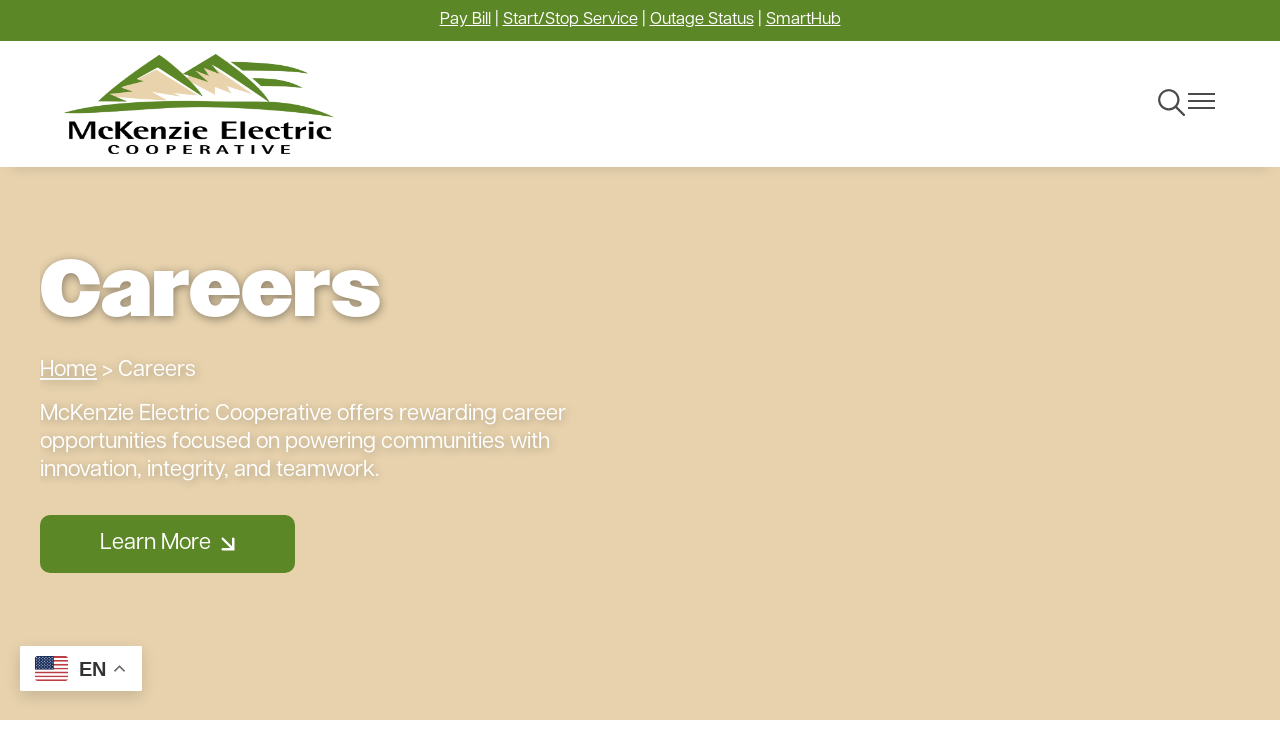

--- FILE ---
content_type: text/html; charset=UTF-8
request_url: https://mckenzieelectric.com/careers
body_size: 15015
content:
<!DOCTYPE html>
<html lang="en" dir="ltr" prefix="og: https://ogp.me/ns#">
  <head>
    <meta charset="utf-8" />
<link rel="canonical" href="https://mckenzieelectric.com/careers" />
<meta name="generator" content="SHiNE CMS (www.shine.coop)" />
<meta property="og:site_name" content="McKenzie Electric Cooperative" />
<meta property="og:type" content="Page" />
<meta property="og:url" content="https://mckenzieelectric.com/careers" />
<meta property="og:title" content="Careers" />
<meta name="twitter:card" content="summary_large_image" />
<meta name="twitter:title" content="Careers" />
<meta name="MobileOptimized" content="width" />
<meta name="HandheldFriendly" content="true" />
<meta name="viewport" content="width=device-width, initial-scale=1.0" />
<script>var ct_check_js_val = '53741cd764acd6585c0523f864d361a7';var drupal_ac_antibot_cookie_value = 'e2d3f91500a5b435410d12ee03e6be83632a7bca9da5c5efb6b7ec4cdcf30a26';var ct_use_cookies = 1;var ct_use_alt_cookies = 1;var ct_capture_buffer = 0;</script>
<link rel="alternate" hreflang="en" href="https://mckenzieelectric.com/careers" />
<link rel="icon" href="/sites/default/files/fav.png" type="image/png" />
<script>window.a2a_config=window.a2a_config||{};a2a_config.callbacks=[];a2a_config.overlays=[];a2a_config.templates={};</script>

    <title>Careers | McKenzie Electric Cooperative</title>
    <style>
      :root {--tme-color-primary-1: #5c8727;--tme-color-primary-2: #222222;--tme-color-primary-3: ;--tme-color-secondary-1: #e7d2ad;--tme-color-secondary-2: ;--tme-color-secondary-3: ;}
    </style>
    <link rel="stylesheet" media="all" href="/sites/default/files/css/css_Dl6_y8K5-kRfZid7bB9LMsPaVX9Rf4h28Yyume-W2-I.css?delta=0&amp;language=en&amp;theme=touchstone_me&amp;include=[base64]" />
<link rel="stylesheet" media="all" href="//fonts.googleapis.com/css2?family=Raleway:ital,wght@0,100..900;1,100..900&amp;display=swap" />
<link rel="stylesheet" media="all" href="//use.typekit.net/ljy8zyq.css" />
<link rel="stylesheet" media="all" href="/sites/default/files/css/css_avpPsjnAUUU29IunY2LkmAN37R-B_HfJqaOCng4iwjg.css?delta=3&amp;language=en&amp;theme=touchstone_me&amp;include=[base64]" />
<link rel="stylesheet" media="all" href="/color-overrides.css?t4abuw" />
<link rel="stylesheet" media="all" href="/sites/default/files/css/css_zptaOmNelJCpyvgA49kQBWi-CXU_btyzvWh5e-YfPCQ.css?delta=5&amp;language=en&amp;theme=touchstone_me&amp;include=[base64]" />
<link rel="stylesheet" media="all" href="/sites/default/files/css/css_IY7_zUhp1rol9d3kkX0kjTYsqOtgjG25KDH0Z9AgXuo.css?delta=6&amp;language=en&amp;theme=touchstone_me&amp;include=[base64]" />

    <script type="application/json" data-drupal-selector="drupal-settings-json">{"path":{"baseUrl":"\/","pathPrefix":"","currentPath":"node\/33","currentPathIsAdmin":false,"isFront":false,"currentLanguage":"en"},"pluralDelimiter":"\u0003","suppressDeprecationErrors":true,"gtag":{"tagId":"G-XHKHDE2QZJ","consentMode":false,"otherIds":["G-8WQ71D9ZYX"],"events":[],"additionalConfigInfo":[]},"ajaxPageState":{"libraries":"[base64]","theme":"touchstone_me","theme_token":null},"ajaxTrustedUrl":{"\/search\/node":true},"back_to_top":{"back_to_top_button_trigger":100,"back_to_top_speed":1200,"back_to_top_prevent_on_mobile":false,"back_to_top_prevent_in_admin":false,"back_to_top_button_type":"image","back_to_top_button_text":"Back to top"},"accessibe_widget":{"widget":{"leadColor":"#0084ab","language":"en","position":"right","statementLink":"","footerHtml":"\u003Cdiv\u003E\u003Ca href=\u0022https:\/\/www.shine.coop\u0022 rel=\u0022 noopener\u0022 target=\u0022_blank\u0022\u003EPowered by SHiNE \u0026amp; Touchstone Energy\u00ae Cooperative\u003C\/a\u003E\u003C\/div\u003E","triggerColor":"#0084ab","hideTrigger":false,"triggerSize":"medium","triggerRadius":"50%","triggerPositionX":"right","triggerOffsetX":20,"triggerPositionY":"center","triggerOffsetY":20,"triggerIcon":"people","hideMobile":false,"mobile":{"triggerSize":"medium","triggerRadius":"50%","triggerPositionX":"right","triggerOffsetX":10,"triggerPositionY":"center","triggerOffsetY":0},"disableBgProcess":false},"debug":false},"data":{"extlink":{"extTarget":true,"extTargetNoOverride":false,"extNofollow":false,"extNoreferrer":true,"extFollowNoOverride":false,"extClass":"0","extLabel":"(link is external)","extImgClass":false,"extSubdomains":true,"extExclude":"","extInclude":"","extCssExclude":"","extCssExplicit":"","extAlert":false,"extAlertText":"This link will take you to an external web site. We are not responsible for their content.","mailtoClass":"0","mailtoLabel":"(link sends email)","extUseFontAwesome":false,"extIconPlacement":"append","extFaLinkClasses":"fa fa-external-link","extFaMailtoClasses":"fa fa-envelope-o","whitelistedDomains":[]}},"mercuryEditor":{"rolloverPaddingBlock":"10"},"user":{"uid":0,"permissionsHash":"9a523a07bf3b293570c263f5cc47ff2de37bfe20b0292ca458a8e243aa6c03c9"}}</script>
<script src="/sites/default/files/js/js_hQx5_12VDPpe2Yn3ThBqxGim3xk4a2BWTv1LEMz89oI.js?scope=header&amp;delta=0&amp;language=en&amp;theme=touchstone_me&amp;include=[base64]"></script>
<script src="/modules/contrib/google_tag/js/gtag.js?t4abuw"></script>

  </head>
  <body class="fontyourface path-node page-node-type-landing-page t-teme-temp2">
    <a id="top"></a>

    <a href="#main-content" class="visually-hidden focusable skip-link">
      Skip to main content
    </a>
    
      <div class="dialog-off-canvas-main-canvas" data-off-canvas-main-canvas>
    <div class='layout-container'>
  


	<div  class="region region__name--alert">
					<div data-drupal-messages-fallback class="hidden"></div>

			</div>

  


	<div  class="region region__name--utility">
					<div id="block-touchstone-me-gtranslate">
	
		
			
<div class="gtranslate_wrapper"></div><script>window.gtranslateSettings = {"switcher_horizontal_position":"left","switcher_vertical_position":"bottom","horizontal_position":"inline","vertical_position":"inline","float_switcher_open_direction":"top","switcher_open_direction":"bottom","default_language":"en","native_language_names":1,"detect_browser_language":0,"add_new_line":1,"select_language_label":"Select Language","flag_size":32,"flag_style":"2d","globe_size":60,"alt_flags":{"en":"usa"},"wrapper_selector":".gtranslate_wrapper","url_structure":"none","custom_domains":null,"languages":["en","fr","de","it","es"],"custom_css":""};</script><script>(function(){var js = document.createElement('script');js.setAttribute('src', 'https://cdn.gtranslate.net/widgets/latest/float.js');js.setAttribute('data-gt-orig-url', '/careers');js.setAttribute('data-gt-orig-domain', 'mckenzieelectric.com');document.body.appendChild(js);})();</script>
	</div>

<div id="block-touchstone-me-headercontent">
	
		
			
      <div class="field field--name-field-content field--type-entity-reference-revisions field--label-hidden field__items">
              <div class="field__item">  <div class="paragraph paragraph--type--section paragraph--view-mode--default">
          
	
	<div class="u-bgc--primary-1 u-pt-10 u-pb-10 u-mw-normal__inner u-mx-auto__inner u-ca-center color-mode--dark option-plugin-background-673061 l-layout l-layout--layout-onecolumn" style="--columns-background-color: var(--tme-color-primary-1)">
		<div class="l-layout__inner">
			
			<div class="l-layout__main l-layout--layout-onecolumn">
									
													<div  class="u-bgc--none u-ca-center l-stack--none color-mode--light option-plugin-background-1fc3a4 l-layout__region l-layout__primary">
								  <div class="paragraph paragraph--type--text paragraph--view-mode--default">
          
            <div class="text-content field field--name-field-body field--type-text-long field--label-hidden field__item"><p class="text-align-center white white-sm"><a href="https://mckenzieelectric.smarthub.coop/PayNow.html">Pay Bill</a> | <a href="/application-membership">Start/Stop Service</a> | <a href="https://outageviewer.mckenzieelectric.com/">Outage Status</a> | <a href="https://mckenzieelectric.smarthub.coop/Login.html#login">SmartHub</a></p></div>
      
      </div>

							</div>
						
						
						
																		</div>

					</div>
	</div>

      </div>
</div>
          </div>
  
	</div>


			</div>


  

<div  data-component-id="touchstone_me:site-header" class="c-site-header c-site-header--standard">
  <header class="c-site-header__masthead">
    <div class="c-site-header__inner">
      <div class="c-site-header__branding">
        


	<div  class="site-branding region region__name--branding">
			            <a
  href="/"
  title="Home"
  rel="home"  id="block-touchstone-me-site-branding" data-component-id="touchstone_me:site-logo" class="c-site-logo"
>
  <img src="/sites/default/files/mckenzie-logo.png" class="c-site-logo__image" alt="Home"/>
</a>



  
	</div>

      </div>

              <div class="c-site-header__standard-navigation">
          


	<div  class="site-navigation region region__name--navigation-standard">
		  <div class="site-header__navigation" id="navigationControl">
    


<nav
   id="block-touchstone-me-main-menu-standard" class="site-header__menu-main"
  role='navigation'
      aria-label="Main Navigation - Standard"
  >
  
      
<div class="c-menu--navigation">
                <ul  data-region="navigation_standard" class="menu menu--main" data-component-id="touchstone_me:menu--navigation" data-depth="0">
                  <li  class="menu__item menu__item--expanded">
            
            <button class="menu__link" data-plugin-id="menu_link_content:70a3fded-4781-45e2-a0ef-059a816079b7" type="button">              
                              <span class="text">My Account</span>
              
                              	<span class="icon icon--chevron-down" aria-hidden='true' focusable='false'><svg xmlns="http://www.w3.org/2000/svg" width="11.826" height="6.762" viewBox="0 0 11.826 6.762">
  <path id="Icon_ionic-ios-arrow-down" data-name="Icon ionic-ios-arrow-down" d="M12.1,15.97l4.472-4.475a.842.842,0,0,1,1.194,0,.852.852,0,0,1,0,1.2L12.7,17.762a.844.844,0,0,1-1.165.025L6.434,12.7a.845.845,0,1,1,1.194-1.2Z" transform="translate(-6.188 -11.246)" fill="#4b4b4b"/>
</svg>
</span>

                          </button>

                                        <ul  data-region="navigation_standard" class="menu menu--main" data-component-id="touchstone_me:menu--navigation" data-depth="1">
                  <li  class="menu__item">
            
            <a href="https://mckenzieelectric.smarthub.coop/PayNow.html" class="menu__link" data-plugin-id="menu_link_content:c0d878e7-d64c-40f5-af63-f7048efd7202">              
                              <span class="text">Pay Bill</span>
              
                          </a>

                      </li>
                  <li  class="menu__item">
            
            <a href="/application-membership" class="menu__link" data-plugin-id="menu_link_content:adc7ea69-30e6-443c-acef-23a6f1c1d7e3" data-drupal-link-system-path="node/29">              
                              <span class="text">Start/Stop Service</span>
              
                          </a>

                      </li>
                  <li  class="menu__item">
            
            <a href="/billing-payment-options" class="menu__link" data-plugin-id="menu_link_content:95641f56-9fa3-404f-9fa3-2244f503bb12" data-drupal-link-system-path="node/28">              
                              <span class="text">Billing &amp; Payment Options</span>
              
                          </a>

                      </li>
                  <li  class="menu__item">
            
            <a href="/understanding-your-bill" class="menu__link" data-plugin-id="menu_link_content:1c2570d7-2b66-480f-9aaa-b5349484530d" data-drupal-link-system-path="node/42">              
                              <span class="text">Understanding Your Bill</span>
              
                          </a>

                      </li>
                  <li  class="menu__item">
            
            <a href="/capital-credits" class="menu__link" data-plugin-id="menu_link_content:1bf7b35e-da24-4d12-badc-7ca4856218a6" data-drupal-link-system-path="node/43">              
                              <span class="text">Capital Credits</span>
              
                          </a>

                      </li>
                  <li  class="menu__item">
            
            <a href="https://mckenzieelectric.smarthub.coop/Login.html#login" class="menu__link" data-plugin-id="menu_link_content:d0ecaf14-1a55-45fd-be0e-59fc98919ed5">              
                              <span class="text">SmartHub Login</span>
              
                          </a>

                      </li>
                  <li  class="menu__item">
            
            <a href="/outage-information" class="menu__link" data-plugin-id="menu_link_content:35d40af8-9638-4154-b40a-afaef0b9a5fb" data-drupal-link-system-path="node/46">              
                              <span class="text">Outage Information</span>
              
                          </a>

                      </li>
              </ul>
      
                      </li>
                  <li  class="menu__item menu__item--expanded menu__item--active-trail">
            
            <button class="menu__link" data-plugin-id="menu_link_content:c7c53f37-2067-4531-90c5-a8b4da91aae4" type="button">              
                              <span class="text">My Co-op</span>
              
                              	<span class="icon icon--chevron-down" aria-hidden='true' focusable='false'><svg xmlns="http://www.w3.org/2000/svg" width="11.826" height="6.762" viewBox="0 0 11.826 6.762">
  <path id="Icon_ionic-ios-arrow-down" data-name="Icon ionic-ios-arrow-down" d="M12.1,15.97l4.472-4.475a.842.842,0,0,1,1.194,0,.852.852,0,0,1,0,1.2L12.7,17.762a.844.844,0,0,1-1.165.025L6.434,12.7a.845.845,0,1,1,1.194-1.2Z" transform="translate(-6.188 -11.246)" fill="#4b4b4b"/>
</svg>
</span>

                          </button>

                                        <ul  data-region="navigation_standard" class="menu menu--main" data-component-id="touchstone_me:menu--navigation" data-depth="1">
                  <li  class="menu__item">
            
            <a href="/welcome-mckenzie-electric" class="menu__link" data-plugin-id="menu_link_content:7d8855ac-06c8-47a1-a668-4684a29efe8c" data-drupal-link-system-path="node/34">              
                              <span class="text">About MEC</span>
              
                          </a>

                      </li>
                  <li  class="menu__item">
            
            <a href="/board-directors" class="menu__link" data-plugin-id="menu_link_content:0e265fb0-2076-4652-b484-8b6e7cf6ed68" data-drupal-link-system-path="node/52">              
                              <span class="text">Board of Directors</span>
              
                          </a>

                      </li>
                  <li  class="menu__item">
            
            <a href="/bylaws" class="menu__link" data-plugin-id="menu_link_content:c04fe9ce-67aa-429e-b9bd-6c79c639cab3" data-drupal-link-system-path="node/57">              
                              <span class="text">Bylaws</span>
              
                          </a>

                      </li>
                  <li  class="menu__item">
            
            <a href="/member-policies" class="menu__link" data-plugin-id="menu_link_content:c627aee4-42b6-4afa-86ed-ce8bf4e6671e" data-drupal-link-system-path="node/58">              
                              <span class="text">Member Policies</span>
              
                          </a>

                      </li>
                  <li  class="menu__item">
            
            <a href="/contact-us" class="menu__link" data-plugin-id="menu_link_content:bb0e5be5-e3e7-4b43-8c70-4ff3b57a6fc5" data-drupal-link-system-path="node/39">              
                              <span class="text">Contact Us</span>
              
                          </a>

                      </li>
                  <li  class="menu__item menu__item--active-trail">
            
            <a href="/careers" class="menu__link is-active" data-plugin-id="menu_link_content:a1e584ab-3fc3-4351-ba54-72e0b01f7ef8" data-drupal-link-system-path="node/33" aria-current="page">              
                              <span class="text">Careers</span>
              
                          </a>

                      </li>
              </ul>
      
                      </li>
                  <li  class="menu__item menu__item--expanded">
            
            <button class="menu__link" data-plugin-id="menu_link_content:61956eac-48a7-467e-bf61-cc133882ce10" type="button">              
                              <span class="text">Programs &amp; Services</span>
              
                              	<span class="icon icon--chevron-down" aria-hidden='true' focusable='false'><svg xmlns="http://www.w3.org/2000/svg" width="11.826" height="6.762" viewBox="0 0 11.826 6.762">
  <path id="Icon_ionic-ios-arrow-down" data-name="Icon ionic-ios-arrow-down" d="M12.1,15.97l4.472-4.475a.842.842,0,0,1,1.194,0,.852.852,0,0,1,0,1.2L12.7,17.762a.844.844,0,0,1-1.165.025L6.434,12.7a.845.845,0,1,1,1.194-1.2Z" transform="translate(-6.188 -11.246)" fill="#4b4b4b"/>
</svg>
</span>

                          </button>

                                        <ul  data-region="navigation_standard" class="menu menu--main" data-component-id="touchstone_me:menu--navigation" data-depth="1">
                  <li  class="menu__item">
            
            <a href="/operation-round-up" class="menu__link" data-plugin-id="menu_link_content:1a9bf6c2-dc26-4831-9687-29b1493c2fdf" data-drupal-link-system-path="node/38">              
                              <span class="text">Operation Round Up</span>
              
                          </a>

                      </li>
                  <li  class="menu__item">
            
            <a href="/scholarships" class="menu__link" data-plugin-id="menu_link_content:ef962b43-94b9-4ca4-a678-2562d557483a" data-drupal-link-system-path="node/30">              
                              <span class="text">Scholarships</span>
              
                          </a>

                      </li>
                  <li  class="menu__item">
            
            <a href="/youth-tour" class="menu__link" data-plugin-id="menu_link_content:9ff49349-c569-43f6-b30b-e2010d0099c8" data-drupal-link-system-path="node/31">              
                              <span class="text">Youth Tour</span>
              
                          </a>

                      </li>
                  <li  class="menu__item">
            
            <a href="/donations-sponsorships" class="menu__link" data-plugin-id="menu_link_content:1c712f07-8cbe-49d7-86dc-ab407dc2b5f1" data-drupal-link-system-path="node/123">              
                              <span class="text">Donations &amp; Sponsorships</span>
              
                          </a>

                      </li>
                  <li  class="menu__item">
            
            <a href="/energy-assistance" class="menu__link" data-plugin-id="menu_link_content:80cd7c31-bd36-4d59-86fa-2eb10ddf4c2d" data-drupal-link-system-path="node/124">              
                              <span class="text">Energy Assistance</span>
              
                          </a>

                      </li>
              </ul>
      
                      </li>
                  <li  class="menu__item menu__item--expanded">
            
            <button class="menu__link" data-plugin-id="menu_link_content:25b17169-7c65-4d64-bf9d-861c228c7a79" type="button">              
                              <span class="text">Safety</span>
              
                              	<span class="icon icon--chevron-down" aria-hidden='true' focusable='false'><svg xmlns="http://www.w3.org/2000/svg" width="11.826" height="6.762" viewBox="0 0 11.826 6.762">
  <path id="Icon_ionic-ios-arrow-down" data-name="Icon ionic-ios-arrow-down" d="M12.1,15.97l4.472-4.475a.842.842,0,0,1,1.194,0,.852.852,0,0,1,0,1.2L12.7,17.762a.844.844,0,0,1-1.165.025L6.434,12.7a.845.845,0,1,1,1.194-1.2Z" transform="translate(-6.188 -11.246)" fill="#4b4b4b"/>
</svg>
</span>

                          </button>

                                        <ul  data-region="navigation_standard" class="menu menu--main" data-component-id="touchstone_me:menu--navigation" data-depth="1">
                  <li  class="menu__item">
            
            <a href="/contractor-safety" class="menu__link" data-plugin-id="menu_link_content:3c170d99-e2f6-4902-a6d5-b67782b3f542" data-drupal-link-system-path="node/44">              
                              <span class="text">Contractor</span>
              
                          </a>

                      </li>
                  <li  class="menu__item">
            
            <a href="/farm-ranch" class="menu__link" data-plugin-id="menu_link_content:540cb29c-ad07-4cf6-99fd-c3fa912acd9e" data-drupal-link-system-path="node/125">              
                              <span class="text">Farm &amp; Ranch</span>
              
                          </a>

                      </li>
                  <li  class="menu__item">
            
            <a href="/homeowner-safety" class="menu__link" data-plugin-id="menu_link_content:83656f7e-d5ab-48aa-9626-b25f3dc9c1f0" data-drupal-link-system-path="node/45">              
                              <span class="text">Homeowner</span>
              
                          </a>

                      </li>
                  <li  class="menu__item">
            
            <a href="/wildfire-mitigation" class="menu__link" data-plugin-id="menu_link_content:22a14d7a-e33b-4301-8e7b-0fec4146afc9" data-drupal-link-system-path="node/128">              
                              <span class="text">Wildfire Mitigation</span>
              
                          </a>

                      </li>
              </ul>
      
                      </li>
                  <li  class="menu__item menu__item--expanded">
            
            <button class="menu__link" data-plugin-id="menu_link_content:ed03021d-88fc-4a88-b703-9f12e38a6d19" type="button">              
                              <span class="text">Co-op News</span>
              
                              	<span class="icon icon--chevron-down" aria-hidden='true' focusable='false'><svg xmlns="http://www.w3.org/2000/svg" width="11.826" height="6.762" viewBox="0 0 11.826 6.762">
  <path id="Icon_ionic-ios-arrow-down" data-name="Icon ionic-ios-arrow-down" d="M12.1,15.97l4.472-4.475a.842.842,0,0,1,1.194,0,.852.852,0,0,1,0,1.2L12.7,17.762a.844.844,0,0,1-1.165.025L6.434,12.7a.845.845,0,1,1,1.194-1.2Z" transform="translate(-6.188 -11.246)" fill="#4b4b4b"/>
</svg>
</span>

                          </button>

                                        <ul  data-region="navigation_standard" class="menu menu--main" data-component-id="touchstone_me:menu--navigation" data-depth="1">
                  <li  class="menu__item">
            
            <a href="/mec-news" class="menu__link" data-plugin-id="menu_link_content:4f8eaa34-c88d-4120-a591-d5ba712a72de" data-drupal-link-system-path="node/66">              
                              <span class="text">MEC News</span>
              
                          </a>

                      </li>
                  <li  class="menu__item">
            
            <a href="/north-dakota-living" class="menu__link" data-plugin-id="menu_link_content:e7e5ecfc-0838-4231-9a20-0c5e2100cc9e" data-drupal-link-system-path="node/47">              
                              <span class="text">North Dakota Living</span>
              
                          </a>

                      </li>
              </ul>
      
                      </li>
              </ul>
      
  </div>


  </nav>

  </div>
	</div>

        </div>
      
      <div class="c-site-header__controls">
                  <button
            class="c-site-header__toggle c-site-header__toggle-search"
            aria-expanded="false"
            aria-controls="site-header-search"
          >
            <span class="text visually-hidden">Toggle Navigation</span>
            	<span class="icon icon--tme-search" aria-hidden='true' focusable='false'><svg xmlns="http://www.w3.org/2000/svg" width="27" height="27.007" viewBox="0 0 27 27.007">
  <path id="Icon_ionic-ios-search" data-name="Icon ionic-ios-search" d="M31.184,29.545l-7.509-7.58a10.7,10.7,0,1,0-1.624,1.645l7.46,7.53a1.156,1.156,0,0,0,1.631.042A1.163,1.163,0,0,0,31.184,29.545ZM15.265,23.7a8.45,8.45,0,1,1,5.977-2.475A8.4,8.4,0,0,1,15.265,23.7Z" transform="translate(-4.5 -4.493)" fill="#4b4b4b"/>
</svg>
</span>

            	<span class="icon icon--tme-close" aria-hidden='true' focusable='false'><svg xmlns="http://www.w3.org/2000/svg" width="20.506" height="20.506" viewBox="0 0 20.506 20.506">
  <g id="Group_9" data-name="Group 9" transform="translate(-3.247 4.253)">
    <line id="Line_3" data-name="Line 3" x2="27" transform="translate(3.954 -3.546) rotate(45)" fill="none" stroke="#4b4b4b" stroke-width="2"/>
    <line id="Line_4" data-name="Line 4" x2="27" transform="translate(3.954 15.546) rotate(-45)" fill="none" stroke="#4b4b4b" stroke-width="2"/>
  </g>
</svg>
</span>

          </button>
        
                  <button
            class="c-site-header__toggle c-site-header__toggle-nav"
            aria-expanded="false"
            aria-controls="site-header-nav"
          >
            <span class="text visually-hidden">Toggle Navigation</span>
            <span class="icons">
              	<span class="icon icon--tme-menu" aria-hidden='true' focusable='false'><svg xmlns="http://www.w3.org/2000/svg" width="27" height="16" viewBox="0 0 27 16">
  <g id="Group_9" data-name="Group 9" transform="translate(0 1)">
    <line id="Line_3" data-name="Line 3" x2="27" fill="none" stroke="#4b4b4b" stroke-width="2"/>
    <line id="Line_4" data-name="Line 4" x2="27" transform="translate(0 7)" fill="none" stroke="#4b4b4b" stroke-width="2"/>
    <line id="Line_5" data-name="Line 5" x2="27" transform="translate(0 14)" fill="none" stroke="#4b4b4b" stroke-width="2"/>
  </g>
</svg>
</span>

              	<span class="icon icon--tme-close" aria-hidden='true' focusable='false'><svg xmlns="http://www.w3.org/2000/svg" width="20.506" height="20.506" viewBox="0 0 20.506 20.506">
  <g id="Group_9" data-name="Group 9" transform="translate(-3.247 4.253)">
    <line id="Line_3" data-name="Line 3" x2="27" transform="translate(3.954 -3.546) rotate(45)" fill="none" stroke="#4b4b4b" stroke-width="2"/>
    <line id="Line_4" data-name="Line 4" x2="27" transform="translate(3.954 15.546) rotate(-45)" fill="none" stroke="#4b4b4b" stroke-width="2"/>
  </g>
</svg>
</span>

            </span>
          </button>
              </div>
    </div>
  </header>

      <section
      id="site-header-nav"
      class="c-site-header__navigation mega"
      aria-hidden="true"
    >
      <div class="c-site-header__inner">
        


	<div  class="region region__name--navigation-mega">
					


<nav
   id="block-touchstone-me-main-menu-mega" class="site-header__menu-main"
  role='navigation'
      aria-label="Main Menu - Mega"
  >
  
      
<div class="c-mega-menu">
                <ul  data-region="navigation_mega" class="menu menu--main" data-component-id="touchstone_me:mega-menu" data-depth="0">
                  <li  class="menu__item menu__item--expanded">
            
            <button class="menu__link" data-plugin-id="menu_link_content:70a3fded-4781-45e2-a0ef-059a816079b7" type="button">              
                              <span class="text">My Account</span>
              
                              	<span class="icon icon--chevron-down" aria-hidden='true' focusable='false'><svg xmlns="http://www.w3.org/2000/svg" width="11.826" height="6.762" viewBox="0 0 11.826 6.762">
  <path id="Icon_ionic-ios-arrow-down" data-name="Icon ionic-ios-arrow-down" d="M12.1,15.97l4.472-4.475a.842.842,0,0,1,1.194,0,.852.852,0,0,1,0,1.2L12.7,17.762a.844.844,0,0,1-1.165.025L6.434,12.7a.845.845,0,1,1,1.194-1.2Z" transform="translate(-6.188 -11.246)" fill="#4b4b4b"/>
</svg>
</span>

                          </button>

                                        <ul  data-region="navigation_mega" class="menu menu--main" data-component-id="touchstone_me:mega-menu" data-depth="1">
                  <li  class="menu__item">
            
            <a href="https://mckenzieelectric.smarthub.coop/PayNow.html" class="menu__link" data-plugin-id="menu_link_content:c0d878e7-d64c-40f5-af63-f7048efd7202">              
                              <span class="text">Pay Bill</span>
              
                          </a>

                      </li>
                  <li  class="menu__item">
            
            <a href="/application-membership" class="menu__link" data-plugin-id="menu_link_content:adc7ea69-30e6-443c-acef-23a6f1c1d7e3" data-drupal-link-system-path="node/29">              
                              <span class="text">Start/Stop Service</span>
              
                          </a>

                      </li>
                  <li  class="menu__item">
            
            <a href="/billing-payment-options" class="menu__link" data-plugin-id="menu_link_content:95641f56-9fa3-404f-9fa3-2244f503bb12" data-drupal-link-system-path="node/28">              
                              <span class="text">Billing &amp; Payment Options</span>
              
                          </a>

                      </li>
                  <li  class="menu__item">
            
            <a href="/understanding-your-bill" class="menu__link" data-plugin-id="menu_link_content:1c2570d7-2b66-480f-9aaa-b5349484530d" data-drupal-link-system-path="node/42">              
                              <span class="text">Understanding Your Bill</span>
              
                          </a>

                      </li>
                  <li  class="menu__item">
            
            <a href="/capital-credits" class="menu__link" data-plugin-id="menu_link_content:1bf7b35e-da24-4d12-badc-7ca4856218a6" data-drupal-link-system-path="node/43">              
                              <span class="text">Capital Credits</span>
              
                          </a>

                      </li>
                  <li  class="menu__item">
            
            <a href="https://mckenzieelectric.smarthub.coop/Login.html#login" class="menu__link" data-plugin-id="menu_link_content:d0ecaf14-1a55-45fd-be0e-59fc98919ed5">              
                              <span class="text">SmartHub Login</span>
              
                          </a>

                      </li>
                  <li  class="menu__item">
            
            <a href="/outage-information" class="menu__link" data-plugin-id="menu_link_content:35d40af8-9638-4154-b40a-afaef0b9a5fb" data-drupal-link-system-path="node/46">              
                              <span class="text">Outage Information</span>
              
                          </a>

                      </li>
              </ul>
      
                      </li>
                  <li  class="menu__item menu__item--expanded menu__item--active-trail">
            
            <button class="menu__link" data-plugin-id="menu_link_content:c7c53f37-2067-4531-90c5-a8b4da91aae4" type="button">              
                              <span class="text">My Co-op</span>
              
                              	<span class="icon icon--chevron-down" aria-hidden='true' focusable='false'><svg xmlns="http://www.w3.org/2000/svg" width="11.826" height="6.762" viewBox="0 0 11.826 6.762">
  <path id="Icon_ionic-ios-arrow-down" data-name="Icon ionic-ios-arrow-down" d="M12.1,15.97l4.472-4.475a.842.842,0,0,1,1.194,0,.852.852,0,0,1,0,1.2L12.7,17.762a.844.844,0,0,1-1.165.025L6.434,12.7a.845.845,0,1,1,1.194-1.2Z" transform="translate(-6.188 -11.246)" fill="#4b4b4b"/>
</svg>
</span>

                          </button>

                                        <ul  data-region="navigation_mega" class="menu menu--main" data-component-id="touchstone_me:mega-menu" data-depth="1">
                  <li  class="menu__item">
            
            <a href="/welcome-mckenzie-electric" class="menu__link" data-plugin-id="menu_link_content:7d8855ac-06c8-47a1-a668-4684a29efe8c" data-drupal-link-system-path="node/34">              
                              <span class="text">About MEC</span>
              
                          </a>

                      </li>
                  <li  class="menu__item">
            
            <a href="/board-directors" class="menu__link" data-plugin-id="menu_link_content:0e265fb0-2076-4652-b484-8b6e7cf6ed68" data-drupal-link-system-path="node/52">              
                              <span class="text">Board of Directors</span>
              
                          </a>

                      </li>
                  <li  class="menu__item">
            
            <a href="/bylaws" class="menu__link" data-plugin-id="menu_link_content:c04fe9ce-67aa-429e-b9bd-6c79c639cab3" data-drupal-link-system-path="node/57">              
                              <span class="text">Bylaws</span>
              
                          </a>

                      </li>
                  <li  class="menu__item">
            
            <a href="/member-policies" class="menu__link" data-plugin-id="menu_link_content:c627aee4-42b6-4afa-86ed-ce8bf4e6671e" data-drupal-link-system-path="node/58">              
                              <span class="text">Member Policies</span>
              
                          </a>

                      </li>
                  <li  class="menu__item">
            
            <a href="/contact-us" class="menu__link" data-plugin-id="menu_link_content:bb0e5be5-e3e7-4b43-8c70-4ff3b57a6fc5" data-drupal-link-system-path="node/39">              
                              <span class="text">Contact Us</span>
              
                          </a>

                      </li>
                  <li  class="menu__item menu__item--active-trail">
            
            <a href="/careers" class="menu__link is-active" data-plugin-id="menu_link_content:a1e584ab-3fc3-4351-ba54-72e0b01f7ef8" data-drupal-link-system-path="node/33" aria-current="page">              
                              <span class="text">Careers</span>
              
                          </a>

                      </li>
              </ul>
      
                      </li>
                  <li  class="menu__item menu__item--expanded">
            
            <button class="menu__link" data-plugin-id="menu_link_content:61956eac-48a7-467e-bf61-cc133882ce10" type="button">              
                              <span class="text">Programs &amp; Services</span>
              
                              	<span class="icon icon--chevron-down" aria-hidden='true' focusable='false'><svg xmlns="http://www.w3.org/2000/svg" width="11.826" height="6.762" viewBox="0 0 11.826 6.762">
  <path id="Icon_ionic-ios-arrow-down" data-name="Icon ionic-ios-arrow-down" d="M12.1,15.97l4.472-4.475a.842.842,0,0,1,1.194,0,.852.852,0,0,1,0,1.2L12.7,17.762a.844.844,0,0,1-1.165.025L6.434,12.7a.845.845,0,1,1,1.194-1.2Z" transform="translate(-6.188 -11.246)" fill="#4b4b4b"/>
</svg>
</span>

                          </button>

                                        <ul  data-region="navigation_mega" class="menu menu--main" data-component-id="touchstone_me:mega-menu" data-depth="1">
                  <li  class="menu__item">
            
            <a href="/operation-round-up" class="menu__link" data-plugin-id="menu_link_content:1a9bf6c2-dc26-4831-9687-29b1493c2fdf" data-drupal-link-system-path="node/38">              
                              <span class="text">Operation Round Up</span>
              
                          </a>

                      </li>
                  <li  class="menu__item">
            
            <a href="/scholarships" class="menu__link" data-plugin-id="menu_link_content:ef962b43-94b9-4ca4-a678-2562d557483a" data-drupal-link-system-path="node/30">              
                              <span class="text">Scholarships</span>
              
                          </a>

                      </li>
                  <li  class="menu__item">
            
            <a href="/youth-tour" class="menu__link" data-plugin-id="menu_link_content:9ff49349-c569-43f6-b30b-e2010d0099c8" data-drupal-link-system-path="node/31">              
                              <span class="text">Youth Tour</span>
              
                          </a>

                      </li>
                  <li  class="menu__item">
            
            <a href="/donations-sponsorships" class="menu__link" data-plugin-id="menu_link_content:1c712f07-8cbe-49d7-86dc-ab407dc2b5f1" data-drupal-link-system-path="node/123">              
                              <span class="text">Donations &amp; Sponsorships</span>
              
                          </a>

                      </li>
                  <li  class="menu__item">
            
            <a href="/energy-assistance" class="menu__link" data-plugin-id="menu_link_content:80cd7c31-bd36-4d59-86fa-2eb10ddf4c2d" data-drupal-link-system-path="node/124">              
                              <span class="text">Energy Assistance</span>
              
                          </a>

                      </li>
              </ul>
      
                      </li>
                  <li  class="menu__item menu__item--expanded">
            
            <button class="menu__link" data-plugin-id="menu_link_content:25b17169-7c65-4d64-bf9d-861c228c7a79" type="button">              
                              <span class="text">Safety</span>
              
                              	<span class="icon icon--chevron-down" aria-hidden='true' focusable='false'><svg xmlns="http://www.w3.org/2000/svg" width="11.826" height="6.762" viewBox="0 0 11.826 6.762">
  <path id="Icon_ionic-ios-arrow-down" data-name="Icon ionic-ios-arrow-down" d="M12.1,15.97l4.472-4.475a.842.842,0,0,1,1.194,0,.852.852,0,0,1,0,1.2L12.7,17.762a.844.844,0,0,1-1.165.025L6.434,12.7a.845.845,0,1,1,1.194-1.2Z" transform="translate(-6.188 -11.246)" fill="#4b4b4b"/>
</svg>
</span>

                          </button>

                                        <ul  data-region="navigation_mega" class="menu menu--main" data-component-id="touchstone_me:mega-menu" data-depth="1">
                  <li  class="menu__item">
            
            <a href="/contractor-safety" class="menu__link" data-plugin-id="menu_link_content:3c170d99-e2f6-4902-a6d5-b67782b3f542" data-drupal-link-system-path="node/44">              
                              <span class="text">Contractor</span>
              
                          </a>

                      </li>
                  <li  class="menu__item">
            
            <a href="/farm-ranch" class="menu__link" data-plugin-id="menu_link_content:540cb29c-ad07-4cf6-99fd-c3fa912acd9e" data-drupal-link-system-path="node/125">              
                              <span class="text">Farm &amp; Ranch</span>
              
                          </a>

                      </li>
                  <li  class="menu__item">
            
            <a href="/homeowner-safety" class="menu__link" data-plugin-id="menu_link_content:83656f7e-d5ab-48aa-9626-b25f3dc9c1f0" data-drupal-link-system-path="node/45">              
                              <span class="text">Homeowner</span>
              
                          </a>

                      </li>
                  <li  class="menu__item">
            
            <a href="/wildfire-mitigation" class="menu__link" data-plugin-id="menu_link_content:22a14d7a-e33b-4301-8e7b-0fec4146afc9" data-drupal-link-system-path="node/128">              
                              <span class="text">Wildfire Mitigation</span>
              
                          </a>

                      </li>
              </ul>
      
                      </li>
                  <li  class="menu__item menu__item--expanded">
            
            <button class="menu__link" data-plugin-id="menu_link_content:ed03021d-88fc-4a88-b703-9f12e38a6d19" type="button">              
                              <span class="text">Co-op News</span>
              
                              	<span class="icon icon--chevron-down" aria-hidden='true' focusable='false'><svg xmlns="http://www.w3.org/2000/svg" width="11.826" height="6.762" viewBox="0 0 11.826 6.762">
  <path id="Icon_ionic-ios-arrow-down" data-name="Icon ionic-ios-arrow-down" d="M12.1,15.97l4.472-4.475a.842.842,0,0,1,1.194,0,.852.852,0,0,1,0,1.2L12.7,17.762a.844.844,0,0,1-1.165.025L6.434,12.7a.845.845,0,1,1,1.194-1.2Z" transform="translate(-6.188 -11.246)" fill="#4b4b4b"/>
</svg>
</span>

                          </button>

                                        <ul  data-region="navigation_mega" class="menu menu--main" data-component-id="touchstone_me:mega-menu" data-depth="1">
                  <li  class="menu__item">
            
            <a href="/mec-news" class="menu__link" data-plugin-id="menu_link_content:4f8eaa34-c88d-4120-a591-d5ba712a72de" data-drupal-link-system-path="node/66">              
                              <span class="text">MEC News</span>
              
                          </a>

                      </li>
                  <li  class="menu__item">
            
            <a href="/north-dakota-living" class="menu__link" data-plugin-id="menu_link_content:e7e5ecfc-0838-4231-9a20-0c5e2100cc9e" data-drupal-link-system-path="node/47">              
                              <span class="text">North Dakota Living</span>
              
                          </a>

                      </li>
              </ul>
      
                      </li>
              </ul>
      
  </div>


  </nav>

			</div>

      </div>
    </section>
  
      <section
      id="site-header-search"
      class="c-site-header__navigation search"
      aria-hidden="true"
    >
      <div class="c-site-header__inner">
        


	<div  class="region region__name--search">
					<div  class="search-block-form c-site-search" data-drupal-selector="search-block-form" id="block-tme-search" role="search">
  
    
      
        <form action="/search/node" method="get" id="search-block-form" accept-charset="UTF-8">
  


<div  class="js-form-item form-item js-form-type-search form-type__search js-form-item-keys form-item__keys form-no-label">
      <label for="edit-keys" class="form-item__label visually-hidden">Search</label>
  
  
  
  <input title="Enter the terms you wish to search for." class="c-site-search__search form-search form-element form-element--type-search form-element--api-search" data-drupal-selector="edit-keys" type="search" id="edit-keys" name="keys" value="" size="15" maxlength="128" />


  
  
  
  </div>
<div data-drupal-selector="edit-actions" class="form-actions js-form-wrapper form-wrapper" id="edit-actions"><input class="c-site-search__submit button js-form-submit form-submit" data-drupal-selector="edit-submit" type="submit" id="edit-submit" value="Search" />
</div>

</form>

        </div>

			</div>

      </div>
    </section>
  </div>


      
  
      
  
      <main>
      <a id='main-content' tabindex='-1'></a>
      
              


	<div  class="region region__name--content">
					<div id="block-touchstone-me-content">
	
		
			<article>
	<div>
		
      <div class="field field--name-field-content field--type-entity-reference-revisions field--label-hidden field__items">
              <div class="field__item">  <div class="paragraph paragraph--type--section paragraph--view-mode--default">
          
	
	<div class="u-bgc--secondary-1 u-mw-wide__inner u-mx-auto__inner color-mode--light option-plugin-background-84c64f l-layout l-layout--layout-onecolumn" style="--columns-background-color: var(--tme-color-secondary-1)">
		<div class="l-layout__inner">
			
			<div class="l-layout__main l-layout--layout-onecolumn">
									
													<div  class="u-bgc--none l-stack--none color-mode--light option-plugin-background-ca94e0 l-layout__region l-layout__primary">
								

<section  class="u-bgc--secondary-1 u-button--solid color-mode--dark u-fgc--white c-page-banner-cta c-page-banner-cta--align_left c-page-banner-cta--bg-variant__solid_color c-page-banner-cta--background-color__secondary1 c-page-banner-cta--primary-stripe-color__none c-page-banner-cta--secondary-stripe-color__none" data-component-id="touchstone_me:page-banner-cta" >
  <div class="c-page-banner-cta__content" style="background-image: url('')">
    <div class="c-page-banner-cta__video-background">
                </div>
    <div class="c-page-banner-cta__heading-wrapper">
      <div class="c-page-banner-cta__heading-text c-page-banner-cta__column-1">
                    

<header  data-component-id="touchstone_me:section-header" class="c-section-header__wrap">
      <h2 class="c-section-header__heading">Careers</h2>
    
            <div class="c-section-header__subheading"><p><a href="https://dev-cwb-mckenzieelectric-shine.pantheonsite.io/">Home</a> &gt; Careers</p><p>McKenzie Electric Cooperative offers rewarding career opportunities focused on powering communities with innovation, integrity, and teamwork.</p></div>
      </header>

  
              

<a href="#careers"  data-component-id="touchstone_me:button" class="c-button c-button--solid">
	<span class="c-button__text">
		Learn More
	</span>

  			<span class="c-button__icon">
				<span class="icon icon--icon_down_right" aria-hidden='true' focusable='false'><?xml version="1.0" encoding="UTF-8"?>
<svg id="Layer_1" data-name="Layer 1" xmlns="http://www.w3.org/2000/svg" version="1.1" viewBox="0 0 17.4 17.4">
  <path class="cls-1" d="M15.2.6c-.8,0-1.5.7-1.5,1.5v9.5L3.2,1.1c-.6-.6-1.5-.6-2.1,0-.6.6-.6,1.5,0,2.1l10.6,10.6H2.1c-.8,0-1.5.7-1.5,1.5s.7,1.5,1.5,1.5h14.6V2.1c0-.8-.7-1.5-1.5-1.5Z"/>
</svg></span>

		</span>
	</a>


        </div>

      <div class="c-page-banner-cta__column-2">
                  <figure class="c-image">
        <div class="c-image__image-wrapper">
          
        </div>
      </figure>
            </div>
          </div>
  </div>
  <div class="c-page-banner-cta__link-list">
          </div>
</section>

							</div>
						
						
						
																		</div>

					</div>
	</div>

      </div>
</div>
              <div class="field__item">  <div class="paragraph paragraph--type--section paragraph--view-mode--default">
          
	
	<div class="u-bgc--secondary-2 u-pt-36 u-pr-36 u-pb-36 u-pl-36 u-mw-normal__inner u-mx-auto__inner color-mode--dark option-plugin-background-eed8cf l-layout l-layout--layout-onecolumn" style="--columns-background-color: var(--tme-color-secondary-2)">
		<div class="l-layout__inner">
			
			<div class="l-layout__main l-layout--layout-onecolumn">
									
													<div  class="u-bgc--none l-stack--none color-mode--light option-plugin-background-778183 l-layout__region l-layout__primary">
								  <div class="paragraph paragraph--type--text paragraph--view-mode--default">
          
            <div class="text-content field field--name-field-body field--type-text-long field--label-hidden field__item"><h3 class="text-align-center" id="careers"><strong>McKenzie Electric Cooperative is hiring!</strong></h3></div>
      
      </div>

							</div>
						
						
						
																		</div>

					</div>
	</div>

      </div>
</div>
              <div class="field__item">  <div class="paragraph paragraph--type--section paragraph--view-mode--default">
          

	<div class="u-bgc--none u-mt-36 u-mb-36 u-pr-20 u-pl-20 u-mw-normal u-mx-auto u-mw-normal__inner u-mx-auto__inner color-mode--light option-plugin-background-bc64b3 l-layout l-layout--layout-twocolumn-halves">
		<div class="l-layout__inner">
							<div  class="u-bgc--none l-stack--none color-mode--light option-plugin-background-629323 l-layout__region l-layout__header">
					  <div class="paragraph paragraph--type--section paragraph--view-mode--default">
          

	<div class="u-bgc--none u-mb-36 color-mode--light option-plugin-background-1e8a47 l-layout l-layout--layout-onecolumn">
		<div class="l-layout__inner">
			
			<div class="l-layout__main l-layout--layout-onecolumn">
									
													<div  class="u-bgc--none l-stack--none color-mode--light option-plugin-background-c6656f l-layout__region l-layout__primary">
								  <div class="u-mw-50 paragraph paragraph--type--media paragraph--view-mode--default">
    			
            <div class="field field--name-field-media field--type-entity-reference field--label-hidden field__item">

            <div class="field field--name-field-media-oembed-video field--type-string field--label-hidden field__item"><iframe src="https://mckenzieelectric.com/media/oembed?url=https%3A//vimeo.com/686454421&amp;max_width=0&amp;max_height=0&amp;hash=2y77uEPHW429spQrbS3tvG49pb1zCIdgzOHifwY65yk" width="426" height="240" class="media-oembed-content" loading="eager" title="MEC Headquarters Tour"></iframe>
</div>
      
</div>
      
	  </div>

							</div>
						
						
						
																		</div>

					</div>
	</div>

      </div>

				</div>
			
			<div class="l-layout__main l-layout--layout-twocolumn-halves">
									
													<div  class="u-bgc--none u-mt-10 u-mr-10 u-mb-10 u-ml-10 u-pt-10 u-pr-10 u-pb-10 u-pl-10 l-stack--none color-mode--light option-plugin-background-f34e77 l-layout__region l-layout__primary">
								  <div class="u-mw-100 paragraph paragraph--type--media paragraph--view-mode--default">
    			
            <div class="field field--name-field-media field--type-entity-reference field--label-hidden field__item">

  <div class="field field--name-field-media-image field--type-image field--label-visually_hidden">
    <div class="field__label visually-hidden">Image</div>
              <div class="field__item">  <img alt="careers" loading="lazy" src="/sites/default/files/2025-01/img_2275_1.jpg" width="1280" height="853" />

</div>
          </div>

</div>
      
	  </div>
  <div class="u-mt-20 paragraph paragraph--type--text paragraph--view-mode--default">
          
            <div class="text-content field field--name-field-body field--type-text-long field--label-hidden field__item"><p class="text-align-justify">Prospective employees will receive consideration without discrimination based on race, color, religion, sex (including pregnancy, gender identity, or sexual orientation), national origin, disability, genetic information, age, parental status, military service, public assistance status, status with respect to marriage, or off-duty participation in lawful activity in compliance with applicable law, or any other form of discrimination prohibited by applicable laws.&nbsp; All persons hired will be required to verify identity and eligibility to work in the United States and to complete the required employment eligibility verification form upon hire in compliance with federal law.</p></div>
      
      </div>

							</div>
						
													<div  class="u-bgc--none l-stack--none color-mode--light option-plugin-background-4be3af l-layout__region l-layout__secondary">
								  <div class="u-mt-36 paragraph paragraph--type--text paragraph--view-mode--default">
          
            <div class="text-content field field--name-field-body field--type-text-long field--label-hidden field__item"><h4 class="text-align-center"><strong>McKenzie Electric offers a generous and flexible benefits package to its employees. The benefits include:</strong></h4><ol><li>Health, Dental and Vision coverage, effective from first day of hire</li><li>401(k) with 7% matching after one year</li><li>Pension plan, effective after one year</li><li>Short-term and Long-term disability coverage</li><li>Life insurance, including spouse and dependents</li><li>Supplemental Life Insurance</li><li>Business Travel Accident coverage</li><li>Supplemental Accident Death &amp; Dismemberment coverage</li><li>Flexible spending account</li><li>Accrued Vacation and Sick Pay</li><li>12 Paid Holidays a year</li></ol><h2 class="text-align-center"><a class="button c-button c-button--solid" href="https://mckenzieelectric.applicantpro.com/jobs/" target="_blank" title="Applicant Pro"><strong>View Job Listings</strong></a></h2><p class="text-align-center">&nbsp;</p><h4 class="text-align-center"><strong>For questions regarding employment,&nbsp;</strong><br><strong>please&nbsp;contact us at</strong><br>701-444-9288</h4></div>
      
      </div>

							</div>
						
						
																		</div>

							<div  class="u-bgc--none l-stack--none color-mode--light option-plugin-background-25717a l-layout__region l-layout__footer">
					
				</div>
					</div>
	</div>

      </div>
</div>
          </div>
  
	</div>
</article>


	</div>


			</div>

          </main>
  
    <footer  class="c-footer c-footer--4_column" data-component-id="touchstone_me:footer" style="background-image: url('/themes/custom/touchstone_me/images/media/bg_footer_emblem.png')">
  <div class="c-footer__content">
    


	<div  class="region region__name--footer">
					<div id="block-touchstone-me-footertemplate2">
	
		
			
      <div class="field field--name-field-content field--type-entity-reference-revisions field--label-hidden field__items">
              <div class="field__item">  <div class="paragraph paragraph--type--section paragraph--view-mode--default">
          

	<div class="u-bgc--none color-mode--light option-plugin-background-04d072 l-layout l-layout--layout-onecolumn">
		<div class="l-layout__inner">
			
			<div class="l-layout__main l-layout--layout-onecolumn">
									
													<div  class="u-bgc--none l-stack--none color-mode--light option-plugin-background-3b4ba8 l-layout__region l-layout__primary">
								
							</div>
						
						
						
																		</div>

					</div>
	</div>

      </div>
</div>
              <div class="field__item">  <div class="paragraph paragraph--type--section paragraph--view-mode--default">
          

	<div class="u-bgc--none u-pt-20 u-pr-60 u-pl-60 u-mw-wide__inner u-mx-auto__inner color-mode--dark option-plugin-background-0aa006 l-layout l-layout--layout-fourcolumn">
		<div class="l-layout__inner">
							<div  class="u-bgc--none l-stack--none color-mode--light option-plugin-background-a31acc l-layout__region l-layout__header">
					  <div class="paragraph paragraph--type--hr paragraph--view-mode--default">
          
      </div>

				</div>
			
			<div class="l-layout__main l-layout--layout-fourcolumn">
									
													<div  class="u-bgc--none u-mt-36 u-mr-10 u-ml-10 l-stack--none color-mode--light option-plugin-background-b31ecc l-layout__region l-layout__primary">
								  <div class="u-pb-10 paragraph paragraph--type--text paragraph--view-mode--default">
          
            <div class="text-content field field--name-field-body field--type-text-long field--label-hidden field__item"><h4><strong>Quick Links</strong></h4><hr></div>
      
      </div>
  <div class="paragraph paragraph--type--menus-views-webforms paragraph--view-mode--default">
          
            <div class="field field--name-field-mvw-block-reference field--type-block-field field--label-hidden field__item">
<nav  id="block-footermenu" role='navigation'  aria-label="Footer Menu" >
	
		

			
<ul  data-component-id="touchstone_me:footer-list" class="l-footer-list l-footer-list--link-color__white l-footer-list--link-hover-color__primary1 l-footer-list--icon-color__white l-footer-list--icon-hover-color__primary1 l-footer-list--text-color__white">
      <li  data-component-id="touchstone_me:footer-list-item" class="c-footer-list-item">
      <a href="/contact-us" class="c-footer-list-item__link">
        <p class="c-footer-list-item__text">
                  <span class="c-footer-list-item__icon">
            	<span class="icon icon--icon_down_right" aria-hidden='true' focusable='false'><?xml version="1.0" encoding="UTF-8"?>
<svg id="Layer_1" data-name="Layer 1" xmlns="http://www.w3.org/2000/svg" version="1.1" viewBox="0 0 17.4 17.4">
  <path class="cls-1" d="M15.2.6c-.8,0-1.5.7-1.5,1.5v9.5L3.2,1.1c-.6-.6-1.5-.6-2.1,0-.6.6-.6,1.5,0,2.1l10.6,10.6H2.1c-.8,0-1.5.7-1.5,1.5s.7,1.5,1.5,1.5h14.6V2.1c0-.8-.7-1.5-1.5-1.5Z"/>
</svg></span>

          </span>
                        <span class="c-footer-list-item__content">
          Contact Us
        </span>
      </p>
      </a>
  </li>

      <li  data-component-id="touchstone_me:footer-list-item" class="c-footer-list-item">
      <a href="/application-membership" class="c-footer-list-item__link">
        <p class="c-footer-list-item__text">
                  <span class="c-footer-list-item__icon">
            	<span class="icon icon--icon_down_right" aria-hidden='true' focusable='false'><?xml version="1.0" encoding="UTF-8"?>
<svg id="Layer_1" data-name="Layer 1" xmlns="http://www.w3.org/2000/svg" version="1.1" viewBox="0 0 17.4 17.4">
  <path class="cls-1" d="M15.2.6c-.8,0-1.5.7-1.5,1.5v9.5L3.2,1.1c-.6-.6-1.5-.6-2.1,0-.6.6-.6,1.5,0,2.1l10.6,10.6H2.1c-.8,0-1.5.7-1.5,1.5s.7,1.5,1.5,1.5h14.6V2.1c0-.8-.7-1.5-1.5-1.5Z"/>
</svg></span>

          </span>
                        <span class="c-footer-list-item__content">
          Sign Up For Service
        </span>
      </p>
      </a>
  </li>

      <li  data-component-id="touchstone_me:footer-list-item" class="c-footer-list-item">
      <a href="/careers" class="c-footer-list-item__link">
        <p class="c-footer-list-item__text">
                  <span class="c-footer-list-item__icon">
            	<span class="icon icon--icon_down_right" aria-hidden='true' focusable='false'><?xml version="1.0" encoding="UTF-8"?>
<svg id="Layer_1" data-name="Layer 1" xmlns="http://www.w3.org/2000/svg" version="1.1" viewBox="0 0 17.4 17.4">
  <path class="cls-1" d="M15.2.6c-.8,0-1.5.7-1.5,1.5v9.5L3.2,1.1c-.6-.6-1.5-.6-2.1,0-.6.6-.6,1.5,0,2.1l10.6,10.6H2.1c-.8,0-1.5.7-1.5,1.5s.7,1.5,1.5,1.5h14.6V2.1c0-.8-.7-1.5-1.5-1.5Z"/>
</svg></span>

          </span>
                        <span class="c-footer-list-item__content">
          Employment Opportunities
        </span>
      </p>
      </a>
  </li>

  </ul>



	</nav>
</div>
      
      </div>

							</div>
						
													<div  class="u-bgc--none u-mt-36 u-mr-10 u-ml-10 l-stack--none color-mode--light option-plugin-background-fbcb97 l-layout__region l-layout__secondary">
								  <div class="paragraph paragraph--type--menus-views-webforms paragraph--view-mode--default">
          
            <div class="field field--name-field-mvw-block-reference field--type-block-field field--label-hidden field__item"><div id="block-avene">
	
		
			
            <div class="text-content field field--name-body field--type-text-with-summary field--label-hidden field__item"><p><iframe style="height:300px;width:100%;" src="https://www.google.com/maps/embed?pb=!1m18!1m12!1m3!1d2678.7850747180855!2d-103.21846298436192!3d47.824382379199655!2m3!1f0!2f0!3f0!3m2!1i1024!2i768!4f13.1!3m3!1m2!1s0x5326c8261c18362f%3A0x333944a651a2c1c3!2s3817+23rd+Ave+NE%2C+Watford+City%2C+ND+58854!5e0!3m2!1sen!2sus!4v1528742196256"></iframe></p></div>
      
	</div>

</div>
      
      </div>

							</div>
						
													<div  class="u-bgc--none u-mt-36 u-mr-10 u-ml-10 l-stack--none color-mode--light option-plugin-background-992364 l-layout__region l-layout__tertiary">
								  <div class="paragraph paragraph--type--text paragraph--view-mode--default">
          
            <div class="text-content field field--name-field-body field--type-text-long field--label-hidden field__item"><h4><strong>Where To Find Us</strong></h4><hr><p class="u-address">McKenzie Electric Cooperative<br>3817 23rd Ave. NE<br>PO Box 649<br>Watford City, ND 58854-0649</p><p class="u-phone">Phone: 701-444-9288<br>Fax: 701-444-3002<br>After Hours: 701-444-9288 or 800-584-9239</p></div>
      
      </div>

							</div>
						
													<div  class="u-bgc--none u-mt-36 u-mr-10 u-ml-10 l-stack--none color-mode--light option-plugin-background-1c525e l-layout__region l-layout__quaternary">
								  <div class="u-pb-10 paragraph paragraph--type--text paragraph--view-mode--default">
          
            <div class="text-content field field--name-field-body field--type-text-long field--label-hidden field__item"><h4><strong>Follow Us Online</strong></h4><hr></div>
      
      </div>
<ul  class="u-bgc--none u-fgc--white l-social-link-list l-social-link-list--icon-color-white l-social-link-list--icon-hover-color-primary1" data-component-id="touchstone_me:social-link-list">
  		<li  data-component-id="touchstone_me:social-link" class="c-social-link" >
	<a href="https://www.facebook.com/Mckenzie-Electric-Cooperative-Inc-369959113118518/" title="Facebook" class="c-social-link__link" target="_blank">
		<span class="c-social-link__icon">
					
<div class="icon">
  
  <div class="field field--name-field-media-image field--type-image field--label-visually_hidden">
    <div class="field__label visually-hidden">Image</div>
              <div class="field__item"><svg xmlns="http://www.w3.org/2000/svg" width="35.042" height="34.829" viewBox="0 0 35.042 34.829">
  <path id="Icon_simple-facebook" data-name="Icon simple-facebook" d="M35.042,17.521A17.521,17.521,0,1,0,14.783,34.829V22.585H10.335V17.521h4.449v-3.86c0-4.391,2.616-6.817,6.618-6.817a26.945,26.945,0,0,1,3.922.342V11.5H23.114a2.532,2.532,0,0,0-2.855,2.736v3.287h4.859l-.777,5.065H20.258V34.829A17.525,17.525,0,0,0,35.042,17.521Z" fill="#4b4b4b"></path>
</svg></div>
          </div>

</div>

				</span>
	</a>
</li>

<li  data-component-id="touchstone_me:social-link" class="c-social-link" >
	<a href="https://www.instagram.com/mckenzieelectric/" title="Instagram" class="c-social-link__link" target="_blank">
		<span class="c-social-link__icon">
					
<div class="icon">
  
  <div class="field field--name-field-media-image field--type-image field--label-visually_hidden">
    <div class="field__label visually-hidden">Image</div>
              <div class="field__item"><svg xmlns="http://www.w3.org/2000/svg" width="31.204" height="31.203" viewBox="0 0 31.204 31.203">
  <g id="Icon_feather-instagram" transform="translate(1 1)">
    <path class="st0" d="M21.9,30.2H7.3c-4.6,0-8.3-3.7-8.3-8.3V7.3C-1,2.7,2.7-1,7.3-1h14.6c4.6,0,8.3,3.7,8.3,8.3v14.6   C30.2,26.5,26.5,30.2,21.9,30.2z M7.3,1C3.8,1,1,3.8,1,7.3v14.6c0,3.5,2.8,6.3,6.3,6.3h14.6c3.5,0,6.3-2.8,6.3-6.3V7.3   c0-3.5-2.8-6.3-6.3-6.3H7.3z"></path>
    <path class="st0" d="M14.6,21.4c-1.5,0-2.9-0.5-4.1-1.3c-1.5-1.1-2.4-2.7-2.7-4.5c-0.3-1.8,0.2-3.6,1.3-5.1C10.3,9,11.9,8,13.7,7.8   c0.7-0.1,1.3-0.1,2,0c3,0.4,5.3,2.8,5.8,5.8c0,0,0,0,0,0c0.6,3.7-2,7.2-5.8,7.8C15.3,21.4,15,21.4,14.6,21.4z M14.7,9.7   c-0.2,0-0.5,0-0.7,0.1c-1.3,0.2-2.4,0.9-3.2,1.9c-0.8,1-1.1,2.3-0.9,3.6c0.2,1.3,0.9,2.4,1.9,3.2c1,0.8,2.3,1.1,3.6,0.9   c2.6-0.4,4.5-2.9,4.1-5.5c-0.3-2.1-2-3.8-4.1-4.1C15.1,9.7,14.9,9.7,14.7,9.7z"></path>
    <path class="st0" d="M22.6,7.6c-0.1,0-0.3,0-0.4-0.1c-0.1,0-0.2-0.1-0.3-0.2c-0.2-0.2-0.3-0.4-0.3-0.7c0-0.3,0.1-0.5,0.3-0.7   c0.1-0.1,0.2-0.2,0.3-0.2c0.2-0.1,0.5-0.1,0.8,0c0.1,0.1,0.2,0.1,0.3,0.2c0.2,0.2,0.3,0.5,0.3,0.7c0,0.3-0.1,0.5-0.3,0.7   c-0.1,0.1-0.2,0.2-0.3,0.2C22.9,7.5,22.8,7.6,22.6,7.6z"></path>
  </g>
</svg></div>
          </div>

</div>

				</span>
	</a>
</li>

<li  data-component-id="touchstone_me:social-link" class="c-social-link" >
	<a href="https://www.linkedin.com/company/67898070" title="LinkedIn" class="c-social-link__link" target="_blank">
		<span class="c-social-link__icon">
					
<div class="icon">
  
  <div class="field field--name-field-media-image field--type-image field--label-visually_hidden">
    <div class="field__label visually-hidden">Image</div>
              <div class="field__item"><svg xmlns="http://www.w3.org/2000/svg" width="34.829" height="34.829" viewBox="0 0 34.829 34.829">
  <path id="Icon_awesome-linkedin" data-name="Icon awesome-linkedin" d="M32.341,2.25H2.48A2.5,2.5,0,0,0,0,4.761V34.568a2.5,2.5,0,0,0,2.48,2.511H32.341a2.505,2.505,0,0,0,2.488-2.511V4.761A2.505,2.505,0,0,0,32.341,2.25ZM10.526,32.1H5.364V15.482h5.17V32.1ZM7.945,13.212a2.993,2.993,0,1,1,2.993-2.993A2.994,2.994,0,0,1,7.945,13.212ZM29.877,32.1H24.715V24.018c0-1.928-.039-4.408-2.682-4.408-2.69,0-3.1,2.1-3.1,4.268V32.1H13.768V15.482h4.952v2.27h.07a5.437,5.437,0,0,1,4.89-2.682c5.224,0,6.2,3.444,6.2,7.922Z" transform="translate(0 -2.25)" fill="#4b4b4b"></path>
</svg></div>
          </div>

</div>

				</span>
	</a>
</li>

<li  data-component-id="touchstone_me:social-link" class="c-social-link" >
	<a href="https://www.youtube.com/@mckenzieelectriccooperative" title="YouTube" class="c-social-link__link" target="_blank">
		<span class="c-social-link__icon">
					
<div class="icon">
  
  <div class="field field--name-field-media-image field--type-image field--label-visually_hidden">
    <div class="field__label visually-hidden">Image</div>
              <div class="field__item"><svg xmlns="http://www.w3.org/2000/svg" width="30.03" height="30.03" viewBox="0 0 30.03 30.03">
  <path id="Icon_metro-youtube" data-name="Icon metro-youtube" d="M11.169,1.928,9.14,5.953,7.111,1.928H4.523L8.18,8.3,8.2,8.288v4.9h1.877v-4.9L10.1,8.3l3.657-6.373Zm5.478,3.754a.951.951,0,0,1,.938.938v3.754a.938.938,0,1,1-1.877,0V6.62A.951.951,0,0,1,16.647,5.682Zm0-1.877A2.824,2.824,0,0,0,13.832,6.62v3.754a2.815,2.815,0,1,0,5.631,0V6.62A2.824,2.824,0,0,0,16.647,3.8Zm8.446,0v7.389c-.819.683-1.877,1.095-1.877-1.338V3.8H21.339v6.432h0c.029,1.552.356,4.345,3.751,2.074v.879H26.97V3.8Zm2.815,18.769a.94.94,0,0,0-.938.938v.938h1.877v-.938A.94.94,0,0,0,27.908,22.573Zm-8.446.938v4.927c.635.635,1.877.7,1.877-.235v-4.4C21.339,22.867,20.4,22.573,19.462,23.512Zm12.984-4.53a3.9,3.9,0,0,0-3.837-3.763c-2.046-.1-6.729-.153-10.842-.153s-9.129.051-11.175.153a3.9,3.9,0,0,0-3.837,3.763c-.123,2.2-.184,3-.184,4.1s.061,2.754.184,4.956A3.9,3.9,0,0,0,6.592,31.8c2.046.1,7.062.153,11.175.153s8.8-.051,10.842-.153a3.9,3.9,0,0,0,3.837-3.763q.154-2.754.153-4.956c0-1.469-.051-2.267-.153-4.1ZM8.2,30.081H6.324V20.7H4.448V18.82h5.631V20.7H8.2Zm7.507,0H13.832V29.2c-3.568,2-3.722.064-3.751-1.487h0V22.573h1.877v5.171c0,1.134,1.058,1.024,1.877.341V22.573h1.877Zm7.507-1.9c0,1.962-2.009,2.534-3.754,1.009v.9H17.586V18.82h1.877v3.05c1.877-1.877,3.754-1.173,3.754.7Zm7.507-3.727v.938H26.97v1.877a.938.938,0,1,0,1.877,0v-.938h1.877v.938a2.815,2.815,0,1,1-5.631,0V23.512a2.815,2.815,0,1,1,5.631,0v.938Z" transform="translate(-2.571 -1.928)" fill="#4b4b4b"></path>
</svg></div>
          </div>

</div>

				</span>
	</a>
</li>


	</ul>

							</div>
																		</div>

							<div  class="u-bgc--none l-stack--none color-mode--light option-plugin-background-90af7f l-layout__region l-layout__footer">
					
				</div>
					</div>
	</div>

      </div>
</div>
              <div class="field__item">  <div class="paragraph paragraph--type--hr paragraph--view-mode--default">
          
      </div>
</div>
          </div>
  
	</div>


			</div>

  </div>
  <div class="c-footer__utility-wrapper">

    <div class="c-footer__content-wrapper">
      <div class="c-footer__copyright">
        <span class="copyright">&copy;</span> 2026 <span class="site-name">McKenzie Electric Cooperative</span> <span class="site-slogan">All Rights Reserved</span>
      </div>
      <div class="c-footer__attribution">
        <div class="alt-footer">
          <p class="shine-slogan">
            <a href="https://www.shine.coop/" class="shine-link">Powered by SHiNE</a>
            <a
  href="#"
  title="Home"
  rel="home"  data-component-id="touchstone_me:site-logo" class="c-site-logo"
>
  <img src="/themes/custom/touchstone_me/images/media/national_brand_horizontal_white.png" class="c-site-logo__image" alt="Home"/>
</a>



          </p>
        </div>
      </div>
    </div>
  </div>
</footer>
</div>

  </div>

    
    <script src="/sites/default/files/js/js_is68dBdpEVShKtp1sAQGM_61Il1Uc3IyxPRiw6sdgFY.js?scope=footer&amp;delta=0&amp;language=en&amp;theme=touchstone_me&amp;include=[base64]"></script>
<script src="https://static.addtoany.com/menu/page.js" defer></script>
<script src="/sites/default/files/js/js_FghMau3EptfCHpnxEgfPV_D8MNOYADt-mZOA19JOjvM.js?scope=footer&amp;delta=2&amp;language=en&amp;theme=touchstone_me&amp;include=[base64]"></script>
<script src="https://acsbapp.com/apps/app/dist/js/app.js"></script>
<script src="/sites/default/files/js/js_lZmubOO7-sR21kVZQ8ZdkBlKXfPRKU5OfxZd4tklwlA.js?scope=footer&amp;delta=4&amp;language=en&amp;theme=touchstone_me&amp;include=[base64]"></script>

  </body>
</html>


--- FILE ---
content_type: text/css
request_url: https://mckenzieelectric.com/sites/default/files/css/css_Dl6_y8K5-kRfZid7bB9LMsPaVX9Rf4h28Yyume-W2-I.css?delta=0&language=en&theme=touchstone_me&include=eJyVkwFuwyAMRS8EQdqFkCFuQkswwmZtdvq5aqt1Ura0UpRA_rPlbwyMoxCU1cF9MRwaFTHAjOJTOWIUai4yDxAjtTFR4S0ViyRZfU3b8hJPWL4Sbmk8p4L-kC64GXqTp0wB8t-6fPyj4VIzCHo-J4kzti1UILAJEE9eSJ_qntY-RSpG7aOLtFQq6lYjqMeZRXd-QWtDF9mnDkSiBbxE2ZxY3kBtUqd7_IIT6Kv0fbB0awt8pgkk7TurMKENUIpWEwX2cNbWa1Y7I4z7DWG19g6aaaKXQEZocd5FKSbI2uRyegN9Or-x9Qp5gCNcTDwHz71N6IRxiJSpscGLXEMe4H1rsp5WXDWxz7BSF3a3r1lwTOAIl4DjcKC2gFznqkKDqUGd-ZHp58_QS-1Ba5pxNLyyDosOOaP55cDdbto3NvaZZQ
body_size: 2917
content:
/* @license GPL-2.0-or-later https://www.drupal.org/licensing/faq */
.l-layout{background-color:var(--columns-background-color);}.l-layout__main{--l-main-columns:1;display:grid;grid-template-columns:repeat(var(--l-main-columns),minmax(0,1fr));}@media (min-width:768px){.l-layout__main.l-layout--layout-twocolumn-halves{--l-main-columns:2;}}@media (min-width:1200px){.l-layout__main.l-layout--layout-threecolumn-thirds,.l-layout__main.l-layout--layout-threecolumn-half-quarter-quarter,.l-layout__main.l-layout--layout-threecolumn-quarter-half-quarter,.l-layout__main.l-layout--layout-threecolumn-quarter-quarter-half{--l-main-columns:3;}}@media (min-width:1200px){.l-layout__main.l-layout--layout-threecolumn-half-quarter-quarter{grid-template-columns:50% 25% 25%;}}@media (min-width:1200px){.l-layout__main.l-layout--layout-threecolumn-quarter-half-quarter{grid-template-columns:25% 50% 25%;}}@media (min-width:1200px){.l-layout__main.l-layout--layout-threecolumn-quarter-quarter-half{grid-template-columns:25% 25% 50%;}}@media (min-width:992px){.l-layout__main.l-layout--layout-fourcolumn{--l-main-columns:2;}}@media (min-width:1440px){.l-layout__main.l-layout--layout-fourcolumn{--l-main-columns:4;}}@media (min-width:1200px){.l-layout__main.l-layout--layout-twocolumn-onethird-twothirds{grid-template-columns:33% 67%;}}@media (min-width:1200px){.l-layout__main.l-layout--layout-twocolumn-twothirds-onethird{grid-template-columns:67% 33%;}}
.progress{position:relative;}.progress__track{min-width:100px;max-width:100%;height:16px;margin-top:5px;border:1px solid;background-color:#fff;}.progress__bar{width:3%;min-width:3%;max-width:100%;height:16px;background-color:#000;}.progress__description,.progress__percentage{overflow:hidden;margin-top:0.2em;color:#555;font-size:0.875em;}.progress__description{float:left;}[dir="rtl"] .progress__description{float:right;}.progress__percentage{float:right;}[dir="rtl"] .progress__percentage{float:left;}.progress--small .progress__track{height:7px;}.progress--small .progress__bar{height:7px;background-size:20px 20px;}
.ajax-progress{display:inline-block;padding:1px 5px 2px 5px;}[dir="rtl"] .ajax-progress{float:right;}.ajax-progress-throbber .throbber{display:inline;padding:1px 5px 2px;background:transparent url(/core/misc/throbber-active.gif) no-repeat 0 center;}.ajax-progress-throbber .message{display:inline;padding:1px 5px 2px;}tr .ajax-progress-throbber .throbber{margin:0 2px;}.ajax-progress-bar{width:16em;}.ajax-progress-fullscreen{position:fixed;z-index:1000;top:48.5%;left:49%;width:24px;height:24px;padding:4px;opacity:0.9;border-radius:7px;background-color:#232323;background-image:url(/core/misc/loading-small.gif);background-repeat:no-repeat;background-position:center center;}[dir="rtl"] .ajax-progress-fullscreen{right:49%;left:auto;}
.text-align-left{text-align:left;}.text-align-right{text-align:right;}.text-align-center{text-align:center;}.text-align-justify{text-align:justify;}.align-left{float:left;}.align-right{float:right;}.align-center{display:block;margin-right:auto;margin-left:auto;}
.fieldgroup{padding:0;border-width:0;}
.container-inline div,.container-inline label{display:inline-block;}.container-inline .details-wrapper{display:block;}
.clearfix::after{display:table;clear:both;content:"";}
.js details:not([open]) .details-wrapper{display:none;}
.hidden{display:none;}.visually-hidden{position:absolute !important;overflow:hidden;clip:rect(1px,1px,1px,1px);width:1px;height:1px;word-wrap:normal;}.visually-hidden.focusable:active,.visually-hidden.focusable:focus-within{position:static !important;overflow:visible;clip:auto;width:auto;height:auto;}.invisible{visibility:hidden;}
.item-list__comma-list,.item-list__comma-list li{display:inline;}.item-list__comma-list{margin:0;padding:0;}.item-list__comma-list li::after{content:", ";}.item-list__comma-list li:last-child::after{content:"";}
.js .js-hide{display:none;}.js-show{display:none;}.js .js-show{display:block;}
.nowrap{white-space:nowrap;}
.position-container{position:relative;}
.reset-appearance{margin:0;padding:0;border:0 none;background:transparent;line-height:inherit;-webkit-appearance:none;appearance:none;}
.resize-none{resize:none;}.resize-vertical{min-height:2em;resize:vertical;}.resize-horizontal{max-width:100%;resize:horizontal;}.resize-both{max-width:100%;min-height:2em;resize:both;}
.system-status-counter__status-icon{display:inline-block;width:25px;height:25px;vertical-align:middle;}.system-status-counter__status-icon::before{display:block;width:100%;height:100%;content:"";background-repeat:no-repeat;background-position:center 2px;background-size:16px;}.system-status-counter__status-icon--error::before{background-image:url(/core/misc/icons/e32700/error.svg);}.system-status-counter__status-icon--warning::before{background-image:url(/core/misc/icons/e29700/warning.svg);}.system-status-counter__status-icon--checked::before{background-image:url(/core/misc/icons/73b355/check.svg);}
.system-status-report-counters__item{width:100%;margin-bottom:0.5em;padding:0.5em 0;text-align:center;white-space:nowrap;background-color:rgba(0,0,0,0.063);}@media screen and (min-width:60em){.system-status-report-counters{display:flex;flex-wrap:wrap;justify-content:space-between;}.system-status-report-counters__item--half-width{width:49%;}.system-status-report-counters__item--third-width{width:33%;}}
.system-status-general-info__item{margin-top:1em;padding:0 1em 1em;border:1px solid #ccc;}.system-status-general-info__item-title{border-bottom:1px solid #ccc;}
.tablesort{display:inline-block;width:16px;height:16px;background-size:100%;}.tablesort--asc{background-image:url(/core/misc/icons/787878/twistie-down.svg);}.tablesort--desc{background-image:url(/core/misc/icons/787878/twistie-up.svg);}
.media-oembed-content{max-width:100%;border:none;background-color:transparent;}
.addtoany{display:inline;}.addtoany_list{display:inline;line-height:16px;}.addtoany_list > a,.addtoany_list a img,.addtoany_list a > span{vertical-align:middle;}.addtoany_list > a{border:0;display:inline-block;font-size:16px;padding:0 4px;}.addtoany_list.a2a_kit_size_32 > a{font-size:32px;}.addtoany_list .a2a_counter img{float:left;}.addtoany_list a span.a2a_img{display:inline-block;height:16px;opacity:1;overflow:hidden;width:16px;}.addtoany_list a span{display:inline-block;float:none;}.addtoany_list.a2a_kit_size_32 a > span{border-radius:4px;height:32px;line-height:32px;opacity:1;width:32px;}.addtoany_list a:hover:hover img,.addtoany_list a:hover span{opacity:.7;}.addtoany_list a.addtoany_share_save img{border:0;width:auto;height:auto;}.addtoany_list a .a2a_count{position:relative;}
#backtotop{background:url(/modules/contrib/back_to_top/backtotop.png) no-repeat center center;border:0;bottom:20px;cursor:pointer;display:none;height:70px;position:fixed;right:20px;text-indent:-9999px;width:70px;z-index:300;}#backtotop:hover{opacity:0.8;}#backtotop:focus{opacity:0.6;outline:none;}@media (-webkit-min-device-pixel-ratio:2),(min-resolution:192dpi){#backtotop{background:url(/modules/contrib/back_to_top/backtotop2x.png) no-repeat center center;background-size:70px 70px;}}
:root{--tse-green:#008457;--tse-red:#D73647;--tse-blue:#005A9C;--tse-orange:#F8991D;}.tse-color-white{color:#ffffff !important;}.tse-color-black{color:#0000 !important;}.tse-color-grey{color:#dddd !important;}.tse-color-red{color:#D73647 !important;}.tse-color-blue{color:#005A9C !important;}.tse-color-orange{color:#F8991D !important;}.tse-color-green{color:#008457 !important;}.tse-bg-color-white{background-color:#ffffff !important;}.tse-bg-color-black{background-color:#0000 !important;}.tse-bg-color-grey{background-color:#dddd !important;}.tse-bg-color-red{background-color:#D73647 !important;}.tse-bg-color-blue{background-color:#005A9C !important;}.tse-bg-color-orange{background-color:#F8991D !important;}.tse-bg-color-green{background-color:#008457 !important;}.tse-box-shadow-white{box-shadow:inset 0 0 0 1px #ffffff !important;}.tse-box-shadow-black{box-shadow:inset 0 0 0 1px #0000 !important;}.tse-box-shadow-grey{box-shadow:inset 0 0 0 1px #dddd !important;}.tse-box-shadow-red{box-shadow:inset 0 0 0 1px #D73647 !important;}.tse-box-shadow-blue{box-shadow:inset 0 0 0 1px #005A9C !important;}.tse-box-shadow-orange{box-shadow:inset 0 0 0 1px #F8991D !important;}.tse-box-shadow-green{box-shadow:inset 0 0 0 1px #008457 !important;}.tse-border-white{border:solid #ffffff !important;}.tse-border-black{border:solid #0000 !important;}.tse-border-grey{border:solid #dddd !important;}.tse-border-red{border:solid #D73647 !important;}.tse-border-blue{border:solid #005A9C !important;}.tse-border-orange{border:solid #F8991D !important;}.tse-border-green{border:solid #008457 !important;}.tse-fill-white{fill:#ffffff !important;}.tse-fill-black{fill:#0000 !important;}.tse-fill-grey{fill:#dddd !important;}.tse-fill-red{fill:#D73647 !important;}.tse-fill-blue{fill:#005A9C !important;}.tse-fill-orange{fill:#F8991D !important;}.tse-fill-green{fill:#008457 !important;}.tse-hover-color-white:hover{color:#ffffff !important;}.tse-hover-color-black:hover{color:#0000 !important;}.tse-hover-color-grey:hover{color:#dddd !important;}.tse-hover-color-red:hover{color:#D73647 !important;}.tse-hover-color-blue:hover{color:#005A9C !important;}.tse-hover-color-orange:hover{color:#F8991D !important;}.tse-hover-color-green:hover{color:#008457 !important;}.tse-hover-bg-color-white:hover{background-color:#ffffff !important;}.tse-hover-bg-color-black:hover{background-color:#0000 !important;}.tse-hover-bg-color-grey:hover{background-color:#dddd !important;}.tse-hover-bg-color-red:hover{background-color:#D73647 !important;}.tse-hover-bg-color-blue:hover{background-color:#005A9C !important;}.tse-hover-bg-color-orange:hover{background-color:#F8991D !important;}.tse-hover-bg-color-green:hover{background-color:#008457 !important;}.tse-hover-box-shadow-white:hover{box-shadow:inset 0 0 0 1px #ffffff !important;}.tse-hover-box-shadow-black:hover{box-shadow:inset 0 0 0 1px #0000 !important;}.tse-hover-box-shadow-grey:hover{box-shadow:inset 0 0 0 1px #dddd !important;}.tse-hover-box-shadow-red:hover{box-shadow:inset 0 0 0 1px #D73647 !important;}.tse-hover-box-shadow-blue:hover{box-shadow:inset 0 0 0 1px #005A9C !important;}.tse-hover-box-shadow-orange:hover{box-shadow:inset 0 0 0 1px #F8991D !important;}.tse-hover-box-shadow-green:hover{box-shadow:inset 0 0 0 1px #008457 !important;}.tse-hover-border-white:hover{border:solid #ffffff !important;}.tse-hover-border-black:hover{border:solid #0000 !important;}.tse-hover-border-grey:hover{border:solid #dddd !important;}.tse-hover-border-red:hover{border:solid #D73647 !important;}.tse-hover-border-blue:hover{border:solid #005A9C !important;}.tse-hover-border-orange:hover{border:solid #F8991D !important;}.tse-hover-border-green:hover{border:solid #008457 !important;}.tse-hover-fill-white:hover{fill:#ffffff !important;}.tse-hover-fill-black:hover{fill:#0000 !important;}.tse-hover-fill-grey:hover{fill:#dddd !important;}.tse-hover-fill-red:hover{fill:#D73647 !important;}.tse-hover-fill-blue:hover{fill:#005A9C !important;}.tse-hover-fill-orange:hover{fill:#F8991D !important;}.tse-hover-fill-green:hover{fill:#008457 !important;}
svg.ext{width:14px;height:14px;padding-right:0.2em;fill:#727272;font-weight:900;}svg.mailto{width:14px;height:14px;padding-right:0.2em;fill:#727272;}svg.ext path,svg.mailto path{stroke:#727272;stroke-width:3;}@media print{svg.ext,svg.mailto{display:none;padding:0;}}extlink i{padding-left:0.2em;}
.paragraph--unpublished{background-color:#fff4f4;}


--- FILE ---
content_type: text/css
request_url: https://mckenzieelectric.com/sites/default/files/css/css_avpPsjnAUUU29IunY2LkmAN37R-B_HfJqaOCng4iwjg.css?delta=3&language=en&theme=touchstone_me&include=eJyVkwFuwyAMRS8EQdqFkCFuQkswwmZtdvq5aqt1Ura0UpRA_rPlbwyMoxCU1cF9MRwaFTHAjOJTOWIUai4yDxAjtTFR4S0ViyRZfU3b8hJPWL4Sbmk8p4L-kC64GXqTp0wB8t-6fPyj4VIzCHo-J4kzti1UILAJEE9eSJ_qntY-RSpG7aOLtFQq6lYjqMeZRXd-QWtDF9mnDkSiBbxE2ZxY3kBtUqd7_IIT6Kv0fbB0awt8pgkk7TurMKENUIpWEwX2cNbWa1Y7I4z7DWG19g6aaaKXQEZocd5FKSbI2uRyegN9Or-x9Qp5gCNcTDwHz71N6IRxiJSpscGLXEMe4H1rsp5WXDWxz7BSF3a3r1lwTOAIl4DjcKC2gFznqkKDqUGd-ZHp58_QS-1Ba5pxNLyyDosOOaP55cDdbto3NvaZZQ
body_size: 18306
content:
/* @license GPL-2.0-or-later https://www.drupal.org/licensing/faq */
:root{--tme-gap-large:2rem;}form{font-size:var(--tme-fs-body-18);line-height:var(--tme-lh-body-18);font-family:inherit;}form > * + *,form .form-item + .form-item{margin-top:var(--tme-gap-small);}@media (min-width:992px){form > * + *,form .form-item + .form-item{margin-top:var(--tme-gap-large);}}.webform-multiple-table td.webform-multiple-table--operations{padding:0;}.webform-multiple-table td input[type=image]{max-width:64px !important;}.webform-multiple-table td input[type=image]{padding:2px;left:-1.25rem;position:relative;}.webform-telephone--wrapper .fieldset-wrapper{display:flex;align-items:baseline;}.webform-telephone--wrapper .form-item{margin-top:0 !important;}label,legend{font-family:var(--tme-ff-body);font-size:var(--tme-fs-label-18);line-height:var(--tme-lh-label-18);display:block;margin-bottom:0.625rem;}.t-teme-temp1 label,.t-teme-temp1 legend{font-weight:var(--tme-fw-bold);}@media (min-width:1024px){.t-teme-temp1 label,.t-teme-temp1 legend{font-size:var(--tme-fs-label-22);line-height:var(--tme-lh-label-22);}}@media (min-width:768px){.t-teme-temp2 label{display:inline-block;width:33%;}}@media (min-width:1024px){.t-teme-temp2 label{font-size:var(--tme-fs-label-20);line-height:var(--tme-lh-label-20);width:25%;}}@media (min-width:1024px){.t-teme-temp2 legend{font-size:var(--tme-fs-label-20);line-height:var(--tme-lh-label-20);}}input[type=submit]{cursor:pointer;}details.js-form-wrapper{padding:1rem;}fieldset{border-radius:0.25rem;margin:1rem 0;}fieldset.js-webform-type-fieldset > legend{background:var(--tme-color-gray-200);color:var(--tme-color-gray-800);padding:1rem 2rem;font-weight:var(--tme-fw-semibold);border-radius:0.25rem;margin-left:1rem;}form.webform-submission-form details summary{font-size:var(--tme-fs-label-22);line-height:var(--tme-lh-label-22);}form.webform-submission-form details[open] > summary:first-of-type{margin-bottom:2rem;}form.webform-submission-form label.form-required:after,fieldset.required legend:after{content:"*";color:#d73647;position:relative;display:inline-block;font-weight:normal;font-size:1.25rem;}form.webform-submission-form .webform-button--submit{margin-top:2rem;}.js-form-managed-file{display:flex;flex-direction:row;justify-content:space-between;gap:1rem;padding:1rem 0;}.js-webform-signature-pad.webform-signature-pad input{top:1rem;right:1rem;}input#edit-color{padding:0;max-width:64px;min-height:64px;}.js-webform-radios-other-input{margin-top:1rem;}a.tabledrag-handle .handle{width:16px;height:16px;margin:-8px 0 0;padding:1em 1.75em;}.js-form-item.form-item.js-form-type-number.form-type__number.js-form-item-composite-add-more-items.form-item__composite-add-more-items{display:flex;flex-direction:column;justify-content:flex-end;align-items:center;}.webform-multiple-add.js-webform-multiple-add.container-inline{display:flex;justify-content:flex-end;align-items:flex-start;gap:1rem;margin-top:1rem;}.js-form-item.form-item.js-form-type-number.form-type__number.js-form-item-composite-add-more-items.form-item__composite-add-more-items{display:flex;flex-direction:column;justify-content:flex-end;align-items:center;}.t-teme-temp1 input,.t-teme-temp1 textarea{background-color:var(--tme-color-white);border:0;border-radius:1.875rem;width:100%;max-width:100%;padding:1rem 1.25rem;}.t-teme-temp1 input[type=text],.t-teme-temp1 input[type=password],.t-teme-temp1 input[type=date],.t-teme-temp1 input[type=email],.t-teme-temp1 input[type=number]{margin-bottom:1.5625rem;font-family:var(--tme-ff-ui);}.t-teme-temp1 select{border:0;}.t-teme-temp1 input[type=submit]{font-size:var(--tme-fs-label-22);line-height:var(--tme-lh-label-22);align-items:center;-webkit-appearance:none;-moz-appearance:none;appearance:none;border-radius:2.5rem;font-weight:var(--tme-fw-medium);display:inline-flex;padding:0.9375rem 3.75rem;text-decoration:none;width:auto;background-color:transparent;border:1px solid var(--tme-color-gray-700);color:var(--tme-color-gray-700);transition:background-color 0.35s cubic-bezier(0.4,0,0.2,1),color 0.35s cubic-bezier(0.4,0,0.2,1);}.t-teme-temp1 input[type=submit]:hover{background-color:var(--tme-color-gray-700);color:var(--tme-color-white);}.t-teme-temp2 legend{margin-bottom:0.6875rem;}.t-teme-temp2 form{padding:0;}@media (min-width:1024px){.t-teme-temp2 form > *:not(input[type=submit]){position:relative;left:-22%;}}.t-teme-temp2 .form-input__wrap{display:flex;flex-direction:column;margin-bottom:1.5625rem;}@media (min-width:768px){.t-teme-temp2 .form-input__wrap{flex-direction:row;gap:0.75rem;}.t-teme-temp2 .form-input__wrap label,.t-teme-temp2 .form-input__wrap legend{margin-top:0.5rem;}}.t-teme-temp2 input:not([type=radio]):not([type=checkbox]):not([type=submit]):not([type=image]),.t-teme-temp2 textarea{background-color:var(--tme-color-white);border:0.0625rem solid var(--tme-color-gray-700);border-radius:0.625rem;width:100%;max-width:100%;padding:1rem 1.875rem;}.t-teme-temp2 select{border:0.0625rem solid var(--tme-color-gray-700);padding:1rem 1.875rem;}.t-teme-temp2 input[type=submit]{font-size:var(--tme-fs-body-base);line-height:var(--tme-lh-body-base);align-items:center;-webkit-appearance:none;-moz-appearance:none;appearance:none;border:0.125rem solid var(--tme-color-gray-700);border-radius:0.625rem;color:var(--tme-color-gray-700);font-family:var(--tme-ff-ui);font-weight:var(--tme-fw-medium);display:inline-flex;padding:0.9375rem 3.75rem;text-decoration:none;background-color:var(--tme-color-primary-1);transition:background-color 0.35s cubic-bezier(0.4,0,0.2,1);width:auto;}.t-teme-temp2 input[type=submit]:hover,.t-teme-temp2 input[type=submit]:focus{background-color:var(--tme-color-secondary-1);color:var(--tme-color-light);}.t-teme-temp3 legend{margin-bottom:1.375rem;}.t-teme-temp3 .form-input__wrap{display:flex;flex-direction:column;margin-bottom:1.5625rem;}@media (min-width:768px){.t-teme-temp3 .form-input__wrap{flex-direction:row;gap:0.75rem;flex-wrap:wrap;}.t-teme-temp3 .form-input__wrap label,.t-teme-temp3 .form-input__wrap legend{margin-top:0.5rem;}}.t-teme-temp3 input:not([type=radio]):not([type=checkbox]):not([type=submit]),.t-teme-temp3 textarea,.t-teme-temp3 select{background-color:var(--tme-color-white);border:0.125rem solid var(--tme-color-primary-3);border-radius:0.625rem;width:100%;max-width:100%;padding:1rem 1.5rem;font-size:var(--tme-fs-body-16);line-height:var(--tme-lh-body-16);font-family:var(--tme-ff-headings);}.t-teme-temp3 input[type=submit]{font-size:var(--tme-fs-body-base);line-height:var(--tme-lh-body-base);align-items:center;-webkit-appearance:none;-moz-appearance:none;appearance:none;border:0.125rem solid var(--tme-color-white);border-radius:0.625rem;color:var(--tme-color-white);font-family:var(--tme-ff-ui);font-weight:var(--tme-fw-medium);display:inline-flex;padding:0.9375rem 3.75rem;text-decoration:none;background-color:var(--tme-color-primary-2);transition:background-color 0.35s cubic-bezier(0.4,0,0.2,1);width:auto;}.t-teme-temp3 input[type=submit]:hover,.t-teme-temp3 input[type=submit]:focus{background-color:var(--tme-color-primary-1);color:var(--tme-color-light);}.t-teme-temp3 .form-type__checkbox label:before,.t-teme-temp3 .form-type__radio label:before{border:0.125rem solid var(--tme-color-primary-3);}textarea{display:block;width:100%;margin-bottom:1.5625rem;}input[type=text],input[type=password],input[type=date],input[type=email],input[type=number]{height:auto;font-size:var(--tme-fs-body-18);line-height:var(--tme-lh-body-18);}input[type=file]{height:inherit;}select{font-size:var(--tme-fs-label-18);line-height:var(--tme-lh-label-18);font-family:var(--tme-ff-ui);-webkit-appearance:none;-moz-appearance:none;appearance:none;background-color:var(--tme-color-white);border-radius:0.625rem;width:100%;color:var(--tme-color-black);padding:0.75rem 1.25rem;text-indent:0.000625rem;text-overflow:"";margin-bottom:1.5rem;background-image:url("data:image/svg+xml;utf8,<svg fill='black' height='24' viewBox='0 0 24 24' width='24' xmlns='http://www.w3.org/2000/svg'><path d='M7 10l5 5 5-5z'/><path d='M0 0h24v24H0z' fill='none'/></svg>");background-repeat:no-repeat;background-position-x:100%;background-position-y:50%;}select::-ms-expand{display:none;}.form-type__checkbox,.form-type__radio{position:relative;margin-bottom:1.125rem;}.form-type__checkbox label,.form-type__checkbox legend,.form-type__radio label,.form-type__radio legend{width:auto;}@media (min-width:1024px){.form-type__checkbox,.form-type__radio{margin-bottom:1.5rem;}}.form-type__checkbox input,.form-type__radio input{-webkit-appearance:none;-moz-appearance:none;appearance:none;cursor:pointer;height:100%;left:0;margin:0;top:0;width:100%;z-index:var(--tme-zindex-default);padding:0;background-color:transparent;}.form-type__checkbox label,.form-type__radio label{font-size:var(--tme-fs-label-18);line-height:var(--tme-lh-label-18);font-weight:var(--tme-fw-regular);}.form-type__checkbox label:before,.form-type__radio label:before{border:var(--tme-color-black);content:"";display:block;float:left;height:1.375rem;width:1.375rem;margin-right:0.5rem;}@media (min-width:1024px){.form-type__checkbox label:before,.form-type__radio label:before{height:1.875rem;width:1.875rem;margin-right:0.75rem;}}.form-type__checkbox label:before{background:var(--tme-color-white);background-size:80%;border:0.0625rem solid var(--tme-color-black);}.form-type__checkbox input:checked + label:before{background:url("data:image/svg+xml;charset=utf-8,%3Csvg%20xmlns%3D%22http%3A%2F%2Fwww.w3.org%2F2000%2Fsvg%22%20viewBox%3D%220%200%2024%2024%22%20fill%3D%22var%28--tme-color-white%29%22%3E%3Cpath%20d%3D%22M9%2016.219l10.594-10.641%201.406%201.406-12%2012-5.578-5.578%201.359-1.406z%22%2F%3E%3C%2Fsvg%3E%20") no-repeat center var(--tme-color-white);}.form-type__radio label:before{border:0.0625rem solid var(--tme-color-black);background:var(--tme-color-white);border-radius:50%;box-shadow:inset 0 0 0 3px var(--tme-color-white);}.form-type__radio input:checked + label:before{background:var(--tme-color-gray-700);}.description{font-size:var(--tme-fs-label-14);line-height:var(--tme-lh-label-14);}.password-strength__meter{background-color:var(--tme-color-light);}.password-strength__indicator.is-fair{background-color:var(--tme-color-warning);}.password-strength__indicator.is-strong{background-color:var(--tme-color-success);}.password-strength__indicator.is-good{background-color:var(--tme-color-info);}.password-strength__indicator.is-weak{background-color:var(--tme-color-danger);}.password-confirm,.password-strength__title{font-size:var(--tme-fs-label-14);line-height:var(--tme-lh-label-14);}.password-strength__text{font-weight:var(--tme-fw-bold);}.password-confirm > span{font-weight:var(--tme-fw-bold);}.password-confirm > span.error{color:var(--tme-color-danger);}.password-confirm > span.ok{color:var(--tme-color-success);}.password-suggestions{font-size:var(--tme-fs-label-14);line-height:var(--tme-lh-label-14);font-weight:var(--tme-fw-bold);}.password-suggestions > ul{font-weight:var(--tme-fw-regular);}@media (min-width:1024px){.t-teme-temp2 label{width:auto;}}@media (min-width:992px){form > * + *,form .form-item + .form-item{margin-top:var(--tme-gap-large);}}
ul:not([class]),ol:not([class]){font-size:inherit;line-height:inherit;list-style-position:inside;}ul:not([class]) span,ol:not([class]) span{display:inline-block;}ul:not([class]):not(:first-child),ol:not([class]):not(:first-child){margin-top:16px;}
figure{margin:0;}figure img{display:block;}img{max-width:100%;height:auto;}figcaption{margin:16px 0;}.field--name-field-media-oembed-video{height:0;padding-bottom:66%;position:relative;}iframe.media-oembed-content{top:0;left:0;height:100%;position:absolute;width:100%;}
html{-webkit-text-size-adjust:100%;-moz-tab-size:4;font-size:100%;scroll-behavior:smooth;-o-tab-size:4;tab-size:4;}.skip-link{color:var(--tme-color-white) !important;}.skip-link{display:block;background-color:var(--tme-color-black);border-radius:0 0 4px 4px;font-size:1em;left:50%;outline:red dotted 2px;padding:10px 18px;text-decoration:none;transform:translateX(-50%);z-index:1000;}.skip-link.focusable:focus{position:absolute !important;}hr{border:0;border-bottom:1px solid var(--tme-color-dark);}
*,::before,::after{box-sizing:border-box;}body,h1,h2,h3,h4,p,figure,blockquote,dl,dd{margin:0;}ul{list-style:none;}html[focus-within]{scroll-behavior:smooth;}html:focus-within{scroll-behavior:smooth;}body{min-height:100vh;text-rendering:optimizeSpeed;line-height:1.5;}a:not([class]){-webkit-text-decoration-skip:ink;text-decoration-skip-ink:auto;}img,picture{max-width:100%;display:block;}input,button,textarea,select{font:inherit;}@media (prefers-reduced-motion:reduce){html[focus-within]{scroll-behavior:auto;}html:focus-within{scroll-behavior:auto;}::before,::after{animation-duration:0.01ms !important;animation-iteration-count:1 !important;transition-duration:0.01ms !important;scroll-behavior:auto !important;}}
table{font-size:var(--tme-fs-label-16);line-height:var(--tme-lh-label-16);width:100%;max-width:100%;margin-top:0;margin-bottom:72px;border-spacing:0;text-align:left;border-collapse:collapse;}h1 + table,h2 + table,h3 + table,h4 + table,h5 + table,table:not(:first-child){margin-top:24px;}thead th{vertical-align:bottom;}thead th,thead td{border-bottom:1px solid var(--tme-color-dark);}th,td{padding:8px;text-align:left;vertical-align:top;}th{color:var(--tme-color-dark);font-weight:var(--tme-fw-bold);}caption + thead tr:first-child th,caption + thead tr:first-child td,colgroup + thead tr:first-child th,colgroup + thead tr:first-child td,thead:first-child tr:first-child th,thead:first-child tr:first-child td{border-top:0;}tbody + tbody{border-top:2px solid var(--tme-color-dark);}tr.even{background-color:var(--tme-color-light);}
:root{--tme-grid-gap:24px;}@media (min-width:992px){:root{--tme-grid-gap:40px;}}:root{--tme-width-xxlarge:1920px;--tme-width-xlarge:1440px;--tme-width-large:1280px;--tme-width-medium:960px;--tme-width-small:768px;--tme-width-xsmall:640px;--tme-width-xxsmall:480px;}:root{--tme-zindex-super:100;--tme-zindex-top:90;--tme-zindex-over:10;--tme-zindex-default:1;--tme-zindex-under:-1;--tme-zindex-bottom:-9999px;}.align-left{margin:0 var(--tme-grid-gap) var(--tme-grid-gap) 0;}.align-right{margin:0 0 var(--tme-grid-gap) var(--tme-grid-gap);}.align-center{margin:var(--tme-grid-gap) auto;}[class*=l-flex] > *{display:flex;flex-wrap:wrap;justify-content:flex-start;align-items:center;margin:calc(var(--tme-grid-gap) / 2 * -1) calc(var(--tme-grid-gap) / 2 * -1);}[class*=l-flex] > * > *{margin:calc(var(--tme-grid-gap) / 2) calc(var(--tme-grid-gap) / 2);}.l-flex__alignment--start > *{justify-content:flex-start;}.l-flex__alignment--center > *{justify-content:center;}.l-flex__alignment--end > *{justify-content:flex-end;}.l-flex__alignment--end > *{justify-content:flex-end;}.l-flex__no-wrap > *{flex-wrap:nowrap;}[class*=l-constrained]{margin-left:auto;margin-right:auto;max-width:var(--tme-width-xlarge);width:100%;}[class*=l-constrained] [class*=l-constrained]{margin-left:0;margin-right:0;}.l-constrained{max-width:var(--tme-width-xlarge);}.l-constrained__width--narrow{max-width:var(--tme-width-medium);}.l-constrained__width--wide{max-width:var(--tme-width-xxlarge);}.l-constrained__width--full{width:100%;}@media (min-width:768px){.l-grid .l-grid__inner{display:flex;flex-flow:nowrap row;margin:0 -var(--tme-grid-gap);}}.l-grid .l-grid__inner > * + *{margin-top:var(--tme-grid-gap);}.l-grid .l-grid__inner .l-grid__item{flex-shrink:0;}@media (min-width:768px){.l-grid .l-grid__inner .l-grid__item{padding:0 var(--tme-grid-gap);}}.l-grid .l-grid__inner .l-grid__item--col-2{width:100%;}@media (min-width:768px){.l-grid .l-grid__inner .l-grid__item--col-2{width:16.6666666667%;}}.l-grid .l-grid__inner .l-grid__item--col-3{width:100%;}@media (min-width:768px){.l-grid .l-grid__inner .l-grid__item--col-3{width:25%;}}.l-grid .l-grid__inner .l-grid__item--col-4{width:100%;}@media (min-width:768px){.l-grid .l-grid__inner .l-grid__item--col-4{width:33.3333333333%;}}.l-grid .l-grid__inner .l-grid__item--col-5{width:100%;}@media (min-width:768px){.l-grid .l-grid__inner .l-grid__item--col-5{width:41.6666666667%;}}.l-grid .l-grid__inner .l-grid__item--col-6{width:100%;}@media (min-width:768px){.l-grid .l-grid__inner .l-grid__item--col-6{width:50%;}}.l-grid .l-grid__inner .l-grid__item--col-7{width:100%;}@media (min-width:768px){.l-grid .l-grid__inner .l-grid__item--col-7{width:58.3333333333%;}}.l-grid .l-grid__inner .l-grid__item--col-8{width:100%;}@media (min-width:768px){.l-grid .l-grid__inner .l-grid__item--col-8{width:66.6666666667%;}}.l-grid .l-grid__inner .l-grid__item--col-9{width:100%;}@media (min-width:768px){.l-grid .l-grid__inner .l-grid__item--col-9{width:75%;}}.l-grid .l-grid__inner .l-grid__item--col-10{width:100%;}@media (min-width:768px){.l-grid .l-grid__inner .l-grid__item--col-10{width:83.3333333333%;}}[class*=l-stack] > *{margin-top:0;margin-bottom:0;}[class*=l-stack] > * + *{margin-top:var(--space-gap-y);}.l-stack--ruled > * + *{padding-top:var(--space-gap-y);border-top:var(--size-border,1px) var(--style-border,solid) var(--color-border);}.l-stack--none{--space-gap-y:0;}.l-stack--minimal{--space-gap-y:12px;}.l-stack--tight{--space-gap-y:16px;}.l-stack--compact{--space-gap-y:32px;}.l-stack--normal{--space-gap-y:48px;}.l-stack--loose{--space-gap-y:60px;}
.c-button{font-size:var(--tme-fs-body-base);line-height:var(--tme-lh-body-base);font-family:var(--tme-ff-ui);align-items:center;-webkit-appearance:none;-moz-appearance:none;appearance:none;border:0;border-radius:0.625rem;font-weight:var(--tme-fw-medium);display:inline-flex;padding:0.9375rem 3.75rem;text-decoration:none;}.c-button .c-button__icon{margin-left:0.625rem;height:0.875rem;width:0.875rem;display:flex;}.c-button .c-button__icon span{max-width:100%;max-height:100%;display:inline-flex;}.c-button .c-button__icon svg{height:100%;width:100%;}.c-button .c-button__icon svg path{fill:var(--tme-color-gray-700);}.c-button.c-button--ghost{background-color:transparent;border:1px solid var(--tme-color-gray-700);color:var(--tme-color-gray-700);transition:background-color 0.35s cubic-bezier(0.4,0,0.2,1),color 0.35s cubic-bezier(0.4,0,0.2,1);}.c-button.c-button--ghost:hover,.c-button.c-button--ghost:focus{background-color:var(--tme-color-gray-700);color:var(--tme-color-white);}.c-button.c-button--ghost:hover .c-button__icon svg path,.c-button.c-button--ghost:focus .c-button__icon svg path{fill:var(--tme-color-white);}.c-button.c-button--ghost_light{background-color:transparent;border:1px solid var(--tme-color-white);color:var(--tme-color-white);transition:background-color 0.35s cubic-bezier(0.4,0,0.2,1),color 0.35s cubic-bezier(0.4,0,0.2,1);}.c-button.c-button--ghost_light .c-button__icon svg path{fill:var(--tme-color-white);}.c-button.c-button--ghost_light:hover,.c-button.c-button--ghost_light:focus{background-color:var(--tme-color-white);color:var(--tme-color-gray-700);}.c-button.c-button--ghost_light:hover .c-button__icon svg path,.c-button.c-button--ghost_light:focus .c-button__icon svg path{fill:var(--tme-color-gray-700);}.t-teme-temp1 .c-button{border-radius:2.5rem;}.t-teme-temp1 .c-button span{line-height:1;}.t-teme-temp1 .c-button.c-button--solid:not([class*=u-bgc--]),.t-teme-temp1 .c-button.c-button--solid.u-bgc--none{background-color:var(--tme-color-primary-1);background-image:linear-gradient(to bottom,var(--tme-color-info),var(--tme-color-primary-1));background-position:0 -66px;background-repeat:no-repeat;transition:background-position 0.35s cubic-bezier(0.4,0,0.2,1);}.t-teme-temp1 .c-button.c-button--solid:not([class*=u-bgc--]):hover,.t-teme-temp1 .c-button.c-button--solid:not([class*=u-bgc--]):focus,.t-teme-temp1 .c-button.c-button--solid.u-bgc--none:hover,.t-teme-temp1 .c-button.c-button--solid.u-bgc--none:focus{background-position:0 0;}.t-teme-temp1 .c-button.c-button--solid:not([class*=u-fgc--]),.t-teme-temp1 .c-button.c-button--solid.u-fgc--none{color:var(--tme-color-white);}.t-teme-temp1 .c-button.c-button--solid:not([class*=u-fgc--]) .c-button__icon svg path,.t-teme-temp1 .c-button.c-button--solid.u-fgc--none .c-button__icon svg path{fill:var(--tme-color-white);}.t-teme-temp1 .c-button.c-button--solid:not([class*=u-fgc--]):hover,.t-teme-temp1 .c-button.c-button--solid:not([class*=u-fgc--]):focus,.t-teme-temp1 .c-button.c-button--solid.u-fgc--none:hover,.t-teme-temp1 .c-button.c-button--solid.u-fgc--none:focus{color:var(--tme-color-white);}.t-teme-temp2 .c-button{border-radius:0.625rem;}.t-teme-temp2 .c-button.c-button--solid{transition:background-color 0.35s cubic-bezier(0.4,0,0.2,1);}.t-teme-temp2 .c-button.c-button--solid:not([class*=u-bgc--]),.t-teme-temp2 .c-button.c-button--solid.u-bgc--none{background-color:var(--tme-color-primary-1);}.t-teme-temp2 .c-button.c-button--solid:not([class*=u-hbc--]):hover,.t-teme-temp2 .c-button.c-button--solid:not([class*=u-hbc--]):focus,.t-teme-temp2 .c-button.c-button--solid.u-hbc--none:hover,.t-teme-temp2 .c-button.c-button--solid.u-hbc--none:focus{background-color:var(--tme-color-secondary-1);}.t-teme-temp2 .c-button.c-button--solid:not([class*=u-fgc--]),.t-teme-temp2 .c-button.c-button--solid.u-fgc--none{color:var(--tme-color-gray-700);}.t-teme-temp2 .c-button.c-button--solid:not([class*=u-fgc--]) .c-button__icon svg path,.t-teme-temp2 .c-button.c-button--solid.u-fgc--none .c-button__icon svg path{fill:var(--tme-color-gray-700);}.t-teme-temp2 .c-button.c-button--solid:not([class*=u-hfc--]):hover,.t-teme-temp2 .c-button.c-button--solid:not([class*=u-hfc--]):focus,.t-teme-temp2 .c-button.c-button--solid.u-hfc--none:hover,.t-teme-temp2 .c-button.c-button--solid.u-hfc--none:focus{color:var(--tme-color-gray-700);}.t-teme-temp2 .c-button.c-button--solid:not([class*=u-hfc--]) .c-button__icon svg path,.t-teme-temp2 .c-button.c-button--solid.u-hfc--none .c-button__icon svg path{fill:var(--tme-color-gray-700);}.t-teme-temp3 .c-button{font-weight:var(--tme-fw-bold);font-size:var(--tme-fs-body-18);line-height:var(--tme-lh-body-18);padding:0.625rem 3.125rem;transition:background-color 0.35s cubic-bezier(0.4,0,0.2,1);}.t-teme-temp3 .c-button.c-button--solid:not([class*=u-bgc--]),.t-teme-temp3 .c-button.c-button--solid.u-bgc--none{background-color:var(--tme-color-primary-2);}.t-teme-temp3 .c-button.c-button--solid:not([class*=u-hbc--]):hover,.t-teme-temp3 .c-button.c-button--solid:not([class*=u-hbc--]):focus,.t-teme-temp3 .c-button.c-button--solid.u-hbc--none:hover,.t-teme-temp3 .c-button.c-button--solid.u-hbc--none:focus{background-color:var(--tme-color-primary-1);}.t-teme-temp3 .c-button.c-button--solid:not([class*=u-fgc--]),.t-teme-temp3 .c-button.c-button--solid.u-fgc--none{color:var(--tme-color-white);}.t-teme-temp3 .c-button.c-button--solid:not([class*=u-fgc--]) .c-button__icon svg path,.t-teme-temp3 .c-button.c-button--solid.u-fgc--none .c-button__icon svg path{fill:var(--tme-color-white);}.t-teme-temp3 .c-button.c-button--solid:not([class*=u-hfc--]):hover,.t-teme-temp3 .c-button.c-button--solid:not([class*=u-hfc--]):focus,.t-teme-temp3 .c-button.c-button--solid.u-hfc--none:hover,.t-teme-temp3 .c-button.c-button--solid.u-hfc--none:focus{color:var(--tme-color-white);}.t-teme-temp3 .c-button.c-button--ghost_light{position:relative;border:0.125rem solid var(--tme-color-white);color:var(--tme-color-white);}.t-teme-temp3 .c-button.c-button--ghost_light:before{content:"";position:absolute;width:100%;height:100%;display:flex;flex-direction:column;transition:all 0.5s;left:0;top:0;z-index:1;border-radius:0.625rem;overflow:hidden;}.t-teme-temp3 .c-button.c-button--ghost_light:hover{background-color:rgba(0,0,0,0.25);}.t-teme-temp3 .c-button.c-button--ghost_light:hover:before{-webkit-backdrop-filter:blur(8px);backdrop-filter:blur(8px);}.t-teme-temp3 .c-button.c-button--ghost_light .c-button__text,.t-teme-temp3 .c-button.c-button--ghost_light .c-button__icon{position:relative;z-index:2;}.t-teme-temp3 .c-button.c-button--ghost_light .c-button__icon svg path{fill:var(--tme-color-white);}.t-teme-temp3 .c-button.c-button--ghost{border:0.125rem solid var(--tme-color-gray-700);color:var(--tme-color-gray-700);background-color:transparent;}.t-teme-temp3 .c-button.c-button--ghost .c-button__icon svg path{fill:var(--tme-color-gray-700);}.t-teme-temp3 .c-button.c-button--ghost:hover{background-color:var(--tme-color-gray-700);color:var(--tme-color-white);}.t-teme-temp3 .c-button.c-button--ghost:hover .c-button__icon svg path{fill:var(--tme-color-white);}
.c-footer{--tme-text-color:var(--tme-color-white);--tme-link-color:var(--tme-color-secondary-1);--tme-link-color-hover:var(--tme-color-secondary-1);--tme-icon-color:var(--tme-color-secondary-1);--tme-icon-color-hover:var(--tme-color-secondary-1);font-size:var(--tme-fs-body-18);line-height:var(--tme-lh-body-18);color:var(--tme-text-color);}.c-footer a{color:var(--tme-link-color);text-decoration:none;transition:color 0.3s ease;}.c-footer a:hover{color:var(--tme-link-color-hover);text-decoration:underline;}.t-teme-temp1 .c-footer{--tme-link-color:var(--tme-color-secondary-1);--tme-icon-color:var(--tme-color-secondary-1);--tme-link-color-hover:var(--tme-color-secondary-1);}.t-teme-temp2 .c-footer{--tme-link-color:var(--tme-color-primary-1);--tme-icon-color:var(--tme-color-primary-1);--tme-link-color-hover:var(--tme-color-secondary-1);}.t-teme-temp3 .c-footer{--tme-text-color:var(--tme-color-black);--tme-link-color:var(--tme-color-white);font-size:var(--tme-fs-body-16);line-height:var(--tme-lh-body-16);}.c-footer__content-wrapper{display:flex;flex-direction:row;flex-wrap:wrap;align-items:flex-start;justify-content:space-between;margin:0;padding:4.5rem 1.875rem;margin-left:auto;margin-right:auto;max-width:90rem;gap:1.25rem;justify-content:space-around;}@media (min-width:576px){.c-footer__content-wrapper{gap:1.875rem;align-items:center;}}.c-footer__column{width:100%;}.c-footer__social-link-wrapper{position:relative;z-index:2;width:100%;}.c-footer__utility-content{padding:1.5rem 1.875rem 0;max-width:87.5rem;margin-left:auto;margin-right:auto;display:flex;}.c-footer__utility-content .l-link-list{padding:0;justify-content:flex-start;padding:1.5rem 0;}.c-footer__utility-content .c-link-list-item{opacity:1;padding:0;align-items:flex-start;width:auto;}@media (min-width:1200px){.c-footer__utility-content .c-link-list-item{padding:0 2.25rem;}}.c-footer__utility-content .c-link-list-item__link{font-size:var(--tme-fs-body-16);line-height:var(--tme-lh-body-16);}.c-footer__border span{display:flex;}.c-footer__border svg{height:auto;margin-bottom:-0.0625rem;}.c-footer__border.c-footer__utility-top-border-image{background-color:var(--tme-color-primary-2);position:relative;z-index:1;margin-top:-6.25rem;}@media (min-width:768px){.c-footer__border.c-footer__utility-top-border-image{margin-top:-7.5rem;}}@media (min-width:1024px){.c-footer__border.c-footer__utility-top-border-image{margin-top:-8.75rem;}}.c-footer__content > *{position:relative;z-index:2;}.c-footer div[class*=option-plugin-background--]{background-image:none;}.t-teme-temp1 .c-footer{background-color:var(--tme-color-primary-2);}.t-teme-temp1 .c-footer .c-footer__utility-wrapper{background-color:var(--tme-color-info);}.t-teme-temp1 .c-footer .c-footer__utility-content{flex-direction:column;}@media (min-width:1024px){.t-teme-temp1 .c-footer .c-footer__utility-content{flex-direction:row;justify-content:space-between;align-items:center;padding-top:0;}}.t-teme-temp1 .c-footer__copyright{color:var(--tme-color-gray-700);}.t-teme-temp1 .c-footer__attribution,.t-teme-temp1 .c-footer__copyright,.t-teme-temp1 .c-footer .c-link-list-item__link,.t-teme-temp1 .c-footer p,.t-teme-temp1 .c-footer p a{font-family:var(--tme-ff-ui);font-size:var(--tme-fs-body-18);line-height:var(--tme-lh-body-18);}.t-teme-temp1 .c-footer__attribution b,.t-teme-temp1 .c-footer__attribution strong,.t-teme-temp1 .c-footer__copyright b,.t-teme-temp1 .c-footer__copyright strong,.t-teme-temp1 .c-footer .c-link-list-item__link b,.t-teme-temp1 .c-footer .c-link-list-item__link strong,.t-teme-temp1 .c-footer p b,.t-teme-temp1 .c-footer p strong,.t-teme-temp1 .c-footer p a b,.t-teme-temp1 .c-footer p a strong{font-variation-settings:"wght" 700;}.t-teme-temp2 .c-footer{background-size:cover;background-position:center center;}.t-teme-temp2 .c-footer .paragraph--type--menu-block .c-footer-list-item__text{flex-direction:row-reverse;}.t-teme-temp2 .c-footer .paragraph--type--menu-block .c-footer-list-item__text .c-footer-list-item__content{font-weight:var(--tme-fw-bold);}.t-teme-temp2 .c-footer .paragraph--type--menu-block .c-footer-list-item__text .c-footer-list-item__icon{width:1.125rem;}.t-teme-temp2 .c-footer .l-layout--layout-onecolumn .l-link-list--list{padding:1.25rem 0;border-top:0.0625rem solid var(--tme-color-primary-1);border-bottom:0.0625rem solid var(--tme-color-primary-1);justify-content:center;}.t-teme-temp2 .c-footer .l-layout--layout-onecolumn .l-link-list--list .c-link-list-item{padding:0.5rem 1.25rem;border-right:0.0625rem solid var(--tme-color-primary-1);}.t-teme-temp2 .c-footer .l-layout--layout-onecolumn .l-link-list--list .c-link-list-item:last-of-type{border-right:0;}.t-teme-temp2 .c-footer .l-layout--layout-onecolumn .l-link-list--list .c-link-list-item a{font-weight:var(--tme-fw-regular);}.t-teme-temp2 .c-footer__social-link-wrapper{order:0;max-width:87.5rem;margin-left:auto;margin-right:auto;}@media (min-width:768px){.t-teme-temp2 .c-footer__social-link-wrapper{display:flex;justify-content:space-between;}.t-teme-temp2 .c-footer__social-link-wrapper ul.l-social-link-list{margin-right:0;}}.t-teme-temp2 .c-footer__utility-content{flex-direction:column-reverse;align-items:center;gap:2.25rem;padding-bottom:3rem;}@media (min-width:1024px){.t-teme-temp2 .c-footer__utility-content{gap:3.125rem;padding-bottom:6rem;}}.t-teme-temp2 .c-footer__utility-content .c-footer__utility-nav{width:100%;max-width:90rem;margin-left:auto;margin-right:auto;}.t-teme-temp2 .c-footer__utility-content .l-link-list{width:100%;max-width:90rem;margin-left:auto;margin-right:auto;border-top:0.0625rem solid var(--tme-color-primary-1);border-bottom:0.0625rem solid var(--tme-color-primary-1);display:flex;justify-content:center;flex-direction:column;}@media (min-width:1024px){.t-teme-temp2 .c-footer__utility-content .l-link-list{flex-direction:row;}}@media (min-width:1024px){.t-teme-temp2 .c-footer__utility-content .c-link-list-item{padding:0.5625rem 2.25rem;border-right:0.0625rem solid var(--tme-color-primary-1);}.t-teme-temp2 .c-footer__utility-content .c-link-list-item:last-of-type{border-right:0;}}.t-teme-temp2 .c-footer__utility-content .c-link-list-item__link{font-size:var(--tme-fs-body-16);line-height:var(--tme-lh-body-16);font-family:var(--tme-ff-body);font-weight:400;}.t-teme-temp3 .c-footer{background-size:cover;background-position:bottom center;padding:5.625rem 0 11.25rem;}.t-teme-temp3 .c-footer .c-site-logo{max-width:15.625rem;}@media (min-width:768px){.t-teme-temp3 .c-footer{padding:7.5rem 0 15rem;}}@media (min-width:1024px){.t-teme-temp3 .c-footer{padding:11.25rem 0 22.5rem;}}@media (min-width:1200px){.t-teme-temp3 .c-footer{padding:18.75rem 0 37.5rem;}}@media (min-width:1440px){.t-teme-temp3 .c-footer{padding:31.25rem 0 62.5rem;}}.t-teme-temp3 .c-footer__content-wrapper{border-top:0.0625rem solid var(--tme-color-dark);padding-top:2.25rem;}.t-teme-temp3 .c-footer__column-row,.t-teme-temp3 .c-footer__utility-wrapper{max-width:80rem;margin-left:auto;margin-right:auto;padding-bottom:0.75rem;}.t-teme-temp3 .c-footer p{font-size:var(--tme-fs-body-18);line-height:var(--tme-lh-body-18);}.t-teme-temp3 .c-footer p strong,.t-teme-temp3 .c-footer p b{font-size:var(--tme-fs-body-20);line-height:var(--tme-lh-body-20);}.t-teme-temp3 .c-footer p a{color:inherit;}.t-teme-temp3 .c-footer .l-link-list--link-background-color__none{box-shadow:none;}.t-teme-temp3 .c-footer .l-link-list--link-background-color__none{justify-content:flex-start;gap:1.5rem;align-items:center;height:100%;}.t-teme-temp3 .c-footer .l-link-list--link-background-color__none .c-link-list-item{box-shadow:none;padding:0;font-weight:var(--tme-fw-bold);}@media (min-width:1200px){.t-teme-temp3 .c-footer .l-link-list--link-background-color__none{gap:2.625rem;}}.t-teme-temp3 .c-footer__utility-content{justify-content:center;}.t-teme-temp3 .c-footer__utility-content p{font-size:var(--tme-fs-body-16);line-height:var(--tme-lh-body-16);font-family:var(--tme-ff-body);font-weight:var(--tme-fw-semibold);}.t-teme-temp3 .c-footer__social-link-wrapper{display:flex;flex-wrap:wrap;flex-direction:column;justify-content:space-between;gap:32px;border-bottom:0.0625rem solid var(--tme-color-dark);}.t-teme-temp3 .c-footer__social-link-wrapper .l-link-list--list{display:flex;flex-wrap:wrap;align-items:center;justify-content:flex-start;gap:1.25rem;width:100%;}@media (min-width:1024px){.t-teme-temp3 .c-footer__social-link-wrapper .l-link-list--list{width:auto;}}@media (min-width:1200px){.t-teme-temp3 .c-footer__social-link-wrapper .l-link-list--list{gap:3.25rem;}}.t-teme-temp3 .c-footer__social-link-wrapper .c-link-list-item{box-shadow:none !important;}.t-teme-temp3 .c-footer__social-link-wrapper .c-link-list-item{padding:0;width:auto;border-radius:0;font-size:var(--tme-fs-body-16);line-height:var(--tme-lh-body-16);}.t-teme-temp3 .c-footer__social-link-wrapper .c-link-list-item__link{font-weight:var(--tme-fw-bold);}.t-teme-temp3 .c-footer__social-link-wrapper .l-social-link-list{margin-left:0;}@media (min-width:1024px){.t-teme-temp3 .c-footer__social-link-wrapper .l-social-link-list{margin-left:auto;}}@media (min-width:1024px){.t-teme-temp3 .c-footer__social-link-wrapper select{margin-top:2.5rem;}}@media (min-width:1024px){.t-teme-temp3 .c-footer__social-link-wrapper{flex-direction:row;align-items:center;}}@media (min-width:1200px){.t-teme-temp3 .c-footer__social-link-wrapper{flex-wrap:nowrap;}}
.l-footer-list{display:flex;flex-direction:column;flex-wrap:nowrap;margin:0;padding:0;gap:0.625rem;}.l-footer-list .c-footer-list-item{background-color:transparent;}.l-footer-list .c-footer-list-item__link{color:var(--tme-color-black);}.l-footer-list .c-footer-list-item__link::before{background-color:var(--tme-color-black);}.l-footer-list .c-footer-list-item__link:hover::before{transform:scaleX(1);}.l-footer-list .c-footer-list-item__link svg path{fill:var(--tme-color-black);}@media (min-width:1024px){.l-footer-list{justify-content:space-evenly;padding:0;}}.l-footer-list[class*=l-footer-list--text-color__primary1] .c-footer-list-item__text{color:var(--tme-color-primary-1);}.l-footer-list[class*=l-footer-list--link-color__primary1] .c-footer-list-item__link .c-footer-list-item__text{color:var(--tme-color-primary-1);}.l-footer-list[class*=l-footer-list--link-color__primary1] .c-footer-list-item__content a{color:var(--tme-color-primary-1);}.l-footer-list[class*=l-footer-list--link-hover-color__primary1] .c-footer-list-item__link:hover,.l-footer-list[class*=l-footer-list--link-hover-color__primary1] .c-footer-list-item__link:hover .c-footer-list-item__text,.l-footer-list[class*=l-footer-list--link-hover-color__primary1] .c-footer-list-item__link:focus,.l-footer-list[class*=l-footer-list--link-hover-color__primary1] .c-footer-list-item__link:focus .c-footer-list-item__text,.l-footer-list[class*=l-footer-list--link-hover-color__primary1] .c-footer-list-item a:hover,.l-footer-list[class*=l-footer-list--link-hover-color__primary1] .c-footer-list-item a:hover .c-footer-list-item__text,.l-footer-list[class*=l-footer-list--link-hover-color__primary1] .c-footer-list-item a:focus,.l-footer-list[class*=l-footer-list--link-hover-color__primary1] .c-footer-list-item a:focus .c-footer-list-item__text{color:var(--tme-color-primary-1);}.l-footer-list[class*=l-footer-list--link-hover-color__primary1] .c-footer-list-item__link:before,.l-footer-list[class*=l-footer-list--link-hover-color__primary1] .c-footer-list-item a:before{background-color:var(--tme-color-primary-1);}.l-footer-list[class*=l-footer-list--icon-color__primary1] .c-footer-list-item__icon svg path{fill:var(--tme-color-primary-1);}.l-footer-list[class*=l-footer-list--icon-hover-color__primary1] .c-footer-list-item__link:hover .c-footer-list-item__icon svg path,.l-footer-list[class*=l-footer-list--icon-hover-color__primary1] .c-footer-list-item__link:focus .c-footer-list-item__icon svg path{fill:var(--tme-color-primary-1);}.l-footer-list[class*=l-footer-list--text-color__primary2] .c-footer-list-item__text{color:var(--tme-color-primary-2);}.l-footer-list[class*=l-footer-list--link-color__primary2] .c-footer-list-item__link .c-footer-list-item__text{color:var(--tme-color-primary-2);}.l-footer-list[class*=l-footer-list--link-color__primary2] .c-footer-list-item__content a{color:var(--tme-color-primary-2);}.l-footer-list[class*=l-footer-list--link-hover-color__primary2] .c-footer-list-item__link:hover,.l-footer-list[class*=l-footer-list--link-hover-color__primary2] .c-footer-list-item__link:hover .c-footer-list-item__text,.l-footer-list[class*=l-footer-list--link-hover-color__primary2] .c-footer-list-item__link:focus,.l-footer-list[class*=l-footer-list--link-hover-color__primary2] .c-footer-list-item__link:focus .c-footer-list-item__text,.l-footer-list[class*=l-footer-list--link-hover-color__primary2] .c-footer-list-item a:hover,.l-footer-list[class*=l-footer-list--link-hover-color__primary2] .c-footer-list-item a:hover .c-footer-list-item__text,.l-footer-list[class*=l-footer-list--link-hover-color__primary2] .c-footer-list-item a:focus,.l-footer-list[class*=l-footer-list--link-hover-color__primary2] .c-footer-list-item a:focus .c-footer-list-item__text{color:var(--tme-color-primary-2);}.l-footer-list[class*=l-footer-list--link-hover-color__primary2] .c-footer-list-item__link:before,.l-footer-list[class*=l-footer-list--link-hover-color__primary2] .c-footer-list-item a:before{background-color:var(--tme-color-primary-2);}.l-footer-list[class*=l-footer-list--icon-color__primary2] .c-footer-list-item__icon svg path{fill:var(--tme-color-primary-2);}.l-footer-list[class*=l-footer-list--icon-hover-color__primary2] .c-footer-list-item__link:hover .c-footer-list-item__icon svg path,.l-footer-list[class*=l-footer-list--icon-hover-color__primary2] .c-footer-list-item__link:focus .c-footer-list-item__icon svg path{fill:var(--tme-color-primary-2);}.l-footer-list[class*=l-footer-list--text-color__primary3] .c-footer-list-item__text{color:var(--tme-color-primary-3);}.l-footer-list[class*=l-footer-list--link-color__primary3] .c-footer-list-item__link .c-footer-list-item__text{color:var(--tme-color-primary-3);}.l-footer-list[class*=l-footer-list--link-color__primary3] .c-footer-list-item__content a{color:var(--tme-color-primary-3);}.l-footer-list[class*=l-footer-list--link-hover-color__primary3] .c-footer-list-item__link:hover,.l-footer-list[class*=l-footer-list--link-hover-color__primary3] .c-footer-list-item__link:hover .c-footer-list-item__text,.l-footer-list[class*=l-footer-list--link-hover-color__primary3] .c-footer-list-item__link:focus,.l-footer-list[class*=l-footer-list--link-hover-color__primary3] .c-footer-list-item__link:focus .c-footer-list-item__text,.l-footer-list[class*=l-footer-list--link-hover-color__primary3] .c-footer-list-item a:hover,.l-footer-list[class*=l-footer-list--link-hover-color__primary3] .c-footer-list-item a:hover .c-footer-list-item__text,.l-footer-list[class*=l-footer-list--link-hover-color__primary3] .c-footer-list-item a:focus,.l-footer-list[class*=l-footer-list--link-hover-color__primary3] .c-footer-list-item a:focus .c-footer-list-item__text{color:var(--tme-color-primary-3);}.l-footer-list[class*=l-footer-list--link-hover-color__primary3] .c-footer-list-item__link:before,.l-footer-list[class*=l-footer-list--link-hover-color__primary3] .c-footer-list-item a:before{background-color:var(--tme-color-primary-3);}.l-footer-list[class*=l-footer-list--icon-color__primary3] .c-footer-list-item__icon svg path{fill:var(--tme-color-primary-3);}.l-footer-list[class*=l-footer-list--icon-hover-color__primary3] .c-footer-list-item__link:hover .c-footer-list-item__icon svg path,.l-footer-list[class*=l-footer-list--icon-hover-color__primary3] .c-footer-list-item__link:focus .c-footer-list-item__icon svg path{fill:var(--tme-color-primary-3);}.l-footer-list[class*=l-footer-list--text-color__primary-1] .c-footer-list-item__text{color:var(--tme-color-primary-1);}.l-footer-list[class*=l-footer-list--link-color__primary-1] .c-footer-list-item__link .c-footer-list-item__text{color:var(--tme-color-primary-1);}.l-footer-list[class*=l-footer-list--link-color__primary-1] .c-footer-list-item__content a{color:var(--tme-color-primary-1);}.l-footer-list[class*=l-footer-list--link-hover-color__primary-1] .c-footer-list-item__link:hover,.l-footer-list[class*=l-footer-list--link-hover-color__primary-1] .c-footer-list-item__link:hover .c-footer-list-item__text,.l-footer-list[class*=l-footer-list--link-hover-color__primary-1] .c-footer-list-item__link:focus,.l-footer-list[class*=l-footer-list--link-hover-color__primary-1] .c-footer-list-item__link:focus .c-footer-list-item__text,.l-footer-list[class*=l-footer-list--link-hover-color__primary-1] .c-footer-list-item a:hover,.l-footer-list[class*=l-footer-list--link-hover-color__primary-1] .c-footer-list-item a:hover .c-footer-list-item__text,.l-footer-list[class*=l-footer-list--link-hover-color__primary-1] .c-footer-list-item a:focus,.l-footer-list[class*=l-footer-list--link-hover-color__primary-1] .c-footer-list-item a:focus .c-footer-list-item__text{color:var(--tme-color-primary-1);}.l-footer-list[class*=l-footer-list--link-hover-color__primary-1] .c-footer-list-item__link:before,.l-footer-list[class*=l-footer-list--link-hover-color__primary-1] .c-footer-list-item a:before{background-color:var(--tme-color-primary-1);}.l-footer-list[class*=l-footer-list--icon-color__primary-1] .c-footer-list-item__icon svg path{fill:var(--tme-color-primary-1);}.l-footer-list[class*=l-footer-list--icon-hover-color__primary-1] .c-footer-list-item__link:hover .c-footer-list-item__icon svg path,.l-footer-list[class*=l-footer-list--icon-hover-color__primary-1] .c-footer-list-item__link:focus .c-footer-list-item__icon svg path{fill:var(--tme-color-primary-1);}.l-footer-list[class*=l-footer-list--text-color__primary-2] .c-footer-list-item__text{color:var(--tme-color-primary-2);}.l-footer-list[class*=l-footer-list--link-color__primary-2] .c-footer-list-item__link .c-footer-list-item__text{color:var(--tme-color-primary-2);}.l-footer-list[class*=l-footer-list--link-color__primary-2] .c-footer-list-item__content a{color:var(--tme-color-primary-2);}.l-footer-list[class*=l-footer-list--link-hover-color__primary-2] .c-footer-list-item__link:hover,.l-footer-list[class*=l-footer-list--link-hover-color__primary-2] .c-footer-list-item__link:hover .c-footer-list-item__text,.l-footer-list[class*=l-footer-list--link-hover-color__primary-2] .c-footer-list-item__link:focus,.l-footer-list[class*=l-footer-list--link-hover-color__primary-2] .c-footer-list-item__link:focus .c-footer-list-item__text,.l-footer-list[class*=l-footer-list--link-hover-color__primary-2] .c-footer-list-item a:hover,.l-footer-list[class*=l-footer-list--link-hover-color__primary-2] .c-footer-list-item a:hover .c-footer-list-item__text,.l-footer-list[class*=l-footer-list--link-hover-color__primary-2] .c-footer-list-item a:focus,.l-footer-list[class*=l-footer-list--link-hover-color__primary-2] .c-footer-list-item a:focus .c-footer-list-item__text{color:var(--tme-color-primary-2);}.l-footer-list[class*=l-footer-list--link-hover-color__primary-2] .c-footer-list-item__link:before,.l-footer-list[class*=l-footer-list--link-hover-color__primary-2] .c-footer-list-item a:before{background-color:var(--tme-color-primary-2);}.l-footer-list[class*=l-footer-list--icon-color__primary-2] .c-footer-list-item__icon svg path{fill:var(--tme-color-primary-2);}.l-footer-list[class*=l-footer-list--icon-hover-color__primary-2] .c-footer-list-item__link:hover .c-footer-list-item__icon svg path,.l-footer-list[class*=l-footer-list--icon-hover-color__primary-2] .c-footer-list-item__link:focus .c-footer-list-item__icon svg path{fill:var(--tme-color-primary-2);}.l-footer-list[class*=l-footer-list--text-color__primary-3] .c-footer-list-item__text{color:var(--tme-color-primary-3);}.l-footer-list[class*=l-footer-list--link-color__primary-3] .c-footer-list-item__link .c-footer-list-item__text{color:var(--tme-color-primary-3);}.l-footer-list[class*=l-footer-list--link-color__primary-3] .c-footer-list-item__content a{color:var(--tme-color-primary-3);}.l-footer-list[class*=l-footer-list--link-hover-color__primary-3] .c-footer-list-item__link:hover,.l-footer-list[class*=l-footer-list--link-hover-color__primary-3] .c-footer-list-item__link:hover .c-footer-list-item__text,.l-footer-list[class*=l-footer-list--link-hover-color__primary-3] .c-footer-list-item__link:focus,.l-footer-list[class*=l-footer-list--link-hover-color__primary-3] .c-footer-list-item__link:focus .c-footer-list-item__text,.l-footer-list[class*=l-footer-list--link-hover-color__primary-3] .c-footer-list-item a:hover,.l-footer-list[class*=l-footer-list--link-hover-color__primary-3] .c-footer-list-item a:hover .c-footer-list-item__text,.l-footer-list[class*=l-footer-list--link-hover-color__primary-3] .c-footer-list-item a:focus,.l-footer-list[class*=l-footer-list--link-hover-color__primary-3] .c-footer-list-item a:focus .c-footer-list-item__text{color:var(--tme-color-primary-3);}.l-footer-list[class*=l-footer-list--link-hover-color__primary-3] .c-footer-list-item__link:before,.l-footer-list[class*=l-footer-list--link-hover-color__primary-3] .c-footer-list-item a:before{background-color:var(--tme-color-primary-3);}.l-footer-list[class*=l-footer-list--icon-color__primary-3] .c-footer-list-item__icon svg path{fill:var(--tme-color-primary-3);}.l-footer-list[class*=l-footer-list--icon-hover-color__primary-3] .c-footer-list-item__link:hover .c-footer-list-item__icon svg path,.l-footer-list[class*=l-footer-list--icon-hover-color__primary-3] .c-footer-list-item__link:focus .c-footer-list-item__icon svg path{fill:var(--tme-color-primary-3);}.l-footer-list[class*=l-footer-list--text-color__secondary1] .c-footer-list-item__text{color:var(--tme-color-secondary-1);}.l-footer-list[class*=l-footer-list--link-color__secondary1] .c-footer-list-item__link .c-footer-list-item__text{color:var(--tme-color-secondary-1);}.l-footer-list[class*=l-footer-list--link-color__secondary1] .c-footer-list-item__content a{color:var(--tme-color-secondary-1);}.l-footer-list[class*=l-footer-list--link-hover-color__secondary1] .c-footer-list-item__link:hover,.l-footer-list[class*=l-footer-list--link-hover-color__secondary1] .c-footer-list-item__link:hover .c-footer-list-item__text,.l-footer-list[class*=l-footer-list--link-hover-color__secondary1] .c-footer-list-item__link:focus,.l-footer-list[class*=l-footer-list--link-hover-color__secondary1] .c-footer-list-item__link:focus .c-footer-list-item__text,.l-footer-list[class*=l-footer-list--link-hover-color__secondary1] .c-footer-list-item a:hover,.l-footer-list[class*=l-footer-list--link-hover-color__secondary1] .c-footer-list-item a:hover .c-footer-list-item__text,.l-footer-list[class*=l-footer-list--link-hover-color__secondary1] .c-footer-list-item a:focus,.l-footer-list[class*=l-footer-list--link-hover-color__secondary1] .c-footer-list-item a:focus .c-footer-list-item__text{color:var(--tme-color-secondary-1);}.l-footer-list[class*=l-footer-list--link-hover-color__secondary1] .c-footer-list-item__link:before,.l-footer-list[class*=l-footer-list--link-hover-color__secondary1] .c-footer-list-item a:before{background-color:var(--tme-color-secondary-1);}.l-footer-list[class*=l-footer-list--icon-color__secondary1] .c-footer-list-item__icon svg path{fill:var(--tme-color-secondary-1);}.l-footer-list[class*=l-footer-list--icon-hover-color__secondary1] .c-footer-list-item__link:hover .c-footer-list-item__icon svg path,.l-footer-list[class*=l-footer-list--icon-hover-color__secondary1] .c-footer-list-item__link:focus .c-footer-list-item__icon svg path{fill:var(--tme-color-secondary-1);}.l-footer-list[class*=l-footer-list--text-color__secondary2] .c-footer-list-item__text{color:var(--tme-color-secondary-2);}.l-footer-list[class*=l-footer-list--link-color__secondary2] .c-footer-list-item__link .c-footer-list-item__text{color:var(--tme-color-secondary-2);}.l-footer-list[class*=l-footer-list--link-color__secondary2] .c-footer-list-item__content a{color:var(--tme-color-secondary-2);}.l-footer-list[class*=l-footer-list--link-hover-color__secondary2] .c-footer-list-item__link:hover,.l-footer-list[class*=l-footer-list--link-hover-color__secondary2] .c-footer-list-item__link:hover .c-footer-list-item__text,.l-footer-list[class*=l-footer-list--link-hover-color__secondary2] .c-footer-list-item__link:focus,.l-footer-list[class*=l-footer-list--link-hover-color__secondary2] .c-footer-list-item__link:focus .c-footer-list-item__text,.l-footer-list[class*=l-footer-list--link-hover-color__secondary2] .c-footer-list-item a:hover,.l-footer-list[class*=l-footer-list--link-hover-color__secondary2] .c-footer-list-item a:hover .c-footer-list-item__text,.l-footer-list[class*=l-footer-list--link-hover-color__secondary2] .c-footer-list-item a:focus,.l-footer-list[class*=l-footer-list--link-hover-color__secondary2] .c-footer-list-item a:focus .c-footer-list-item__text{color:var(--tme-color-secondary-2);}.l-footer-list[class*=l-footer-list--link-hover-color__secondary2] .c-footer-list-item__link:before,.l-footer-list[class*=l-footer-list--link-hover-color__secondary2] .c-footer-list-item a:before{background-color:var(--tme-color-secondary-2);}.l-footer-list[class*=l-footer-list--icon-color__secondary2] .c-footer-list-item__icon svg path{fill:var(--tme-color-secondary-2);}.l-footer-list[class*=l-footer-list--icon-hover-color__secondary2] .c-footer-list-item__link:hover .c-footer-list-item__icon svg path,.l-footer-list[class*=l-footer-list--icon-hover-color__secondary2] .c-footer-list-item__link:focus .c-footer-list-item__icon svg path{fill:var(--tme-color-secondary-2);}.l-footer-list[class*=l-footer-list--text-color__secondary3] .c-footer-list-item__text{color:var(--tme-color-secondary-3);}.l-footer-list[class*=l-footer-list--link-color__secondary3] .c-footer-list-item__link .c-footer-list-item__text{color:var(--tme-color-secondary-3);}.l-footer-list[class*=l-footer-list--link-color__secondary3] .c-footer-list-item__content a{color:var(--tme-color-secondary-3);}.l-footer-list[class*=l-footer-list--link-hover-color__secondary3] .c-footer-list-item__link:hover,.l-footer-list[class*=l-footer-list--link-hover-color__secondary3] .c-footer-list-item__link:hover .c-footer-list-item__text,.l-footer-list[class*=l-footer-list--link-hover-color__secondary3] .c-footer-list-item__link:focus,.l-footer-list[class*=l-footer-list--link-hover-color__secondary3] .c-footer-list-item__link:focus .c-footer-list-item__text,.l-footer-list[class*=l-footer-list--link-hover-color__secondary3] .c-footer-list-item a:hover,.l-footer-list[class*=l-footer-list--link-hover-color__secondary3] .c-footer-list-item a:hover .c-footer-list-item__text,.l-footer-list[class*=l-footer-list--link-hover-color__secondary3] .c-footer-list-item a:focus,.l-footer-list[class*=l-footer-list--link-hover-color__secondary3] .c-footer-list-item a:focus .c-footer-list-item__text{color:var(--tme-color-secondary-3);}.l-footer-list[class*=l-footer-list--link-hover-color__secondary3] .c-footer-list-item__link:before,.l-footer-list[class*=l-footer-list--link-hover-color__secondary3] .c-footer-list-item a:before{background-color:var(--tme-color-secondary-3);}.l-footer-list[class*=l-footer-list--icon-color__secondary3] .c-footer-list-item__icon svg path{fill:var(--tme-color-secondary-3);}.l-footer-list[class*=l-footer-list--icon-hover-color__secondary3] .c-footer-list-item__link:hover .c-footer-list-item__icon svg path,.l-footer-list[class*=l-footer-list--icon-hover-color__secondary3] .c-footer-list-item__link:focus .c-footer-list-item__icon svg path{fill:var(--tme-color-secondary-3);}.l-footer-list[class*=l-footer-list--text-color__secondary-1] .c-footer-list-item__text{color:var(--tme-color-secondary-1);}.l-footer-list[class*=l-footer-list--link-color__secondary-1] .c-footer-list-item__link .c-footer-list-item__text{color:var(--tme-color-secondary-1);}.l-footer-list[class*=l-footer-list--link-color__secondary-1] .c-footer-list-item__content a{color:var(--tme-color-secondary-1);}.l-footer-list[class*=l-footer-list--link-hover-color__secondary-1] .c-footer-list-item__link:hover,.l-footer-list[class*=l-footer-list--link-hover-color__secondary-1] .c-footer-list-item__link:hover .c-footer-list-item__text,.l-footer-list[class*=l-footer-list--link-hover-color__secondary-1] .c-footer-list-item__link:focus,.l-footer-list[class*=l-footer-list--link-hover-color__secondary-1] .c-footer-list-item__link:focus .c-footer-list-item__text,.l-footer-list[class*=l-footer-list--link-hover-color__secondary-1] .c-footer-list-item a:hover,.l-footer-list[class*=l-footer-list--link-hover-color__secondary-1] .c-footer-list-item a:hover .c-footer-list-item__text,.l-footer-list[class*=l-footer-list--link-hover-color__secondary-1] .c-footer-list-item a:focus,.l-footer-list[class*=l-footer-list--link-hover-color__secondary-1] .c-footer-list-item a:focus .c-footer-list-item__text{color:var(--tme-color-secondary-1);}.l-footer-list[class*=l-footer-list--link-hover-color__secondary-1] .c-footer-list-item__link:before,.l-footer-list[class*=l-footer-list--link-hover-color__secondary-1] .c-footer-list-item a:before{background-color:var(--tme-color-secondary-1);}.l-footer-list[class*=l-footer-list--icon-color__secondary-1] .c-footer-list-item__icon svg path{fill:var(--tme-color-secondary-1);}.l-footer-list[class*=l-footer-list--icon-hover-color__secondary-1] .c-footer-list-item__link:hover .c-footer-list-item__icon svg path,.l-footer-list[class*=l-footer-list--icon-hover-color__secondary-1] .c-footer-list-item__link:focus .c-footer-list-item__icon svg path{fill:var(--tme-color-secondary-1);}.l-footer-list[class*=l-footer-list--text-color__secondary-2] .c-footer-list-item__text{color:var(--tme-color-secondary-2);}.l-footer-list[class*=l-footer-list--link-color__secondary-2] .c-footer-list-item__link .c-footer-list-item__text{color:var(--tme-color-secondary-2);}.l-footer-list[class*=l-footer-list--link-color__secondary-2] .c-footer-list-item__content a{color:var(--tme-color-secondary-2);}.l-footer-list[class*=l-footer-list--link-hover-color__secondary-2] .c-footer-list-item__link:hover,.l-footer-list[class*=l-footer-list--link-hover-color__secondary-2] .c-footer-list-item__link:hover .c-footer-list-item__text,.l-footer-list[class*=l-footer-list--link-hover-color__secondary-2] .c-footer-list-item__link:focus,.l-footer-list[class*=l-footer-list--link-hover-color__secondary-2] .c-footer-list-item__link:focus .c-footer-list-item__text,.l-footer-list[class*=l-footer-list--link-hover-color__secondary-2] .c-footer-list-item a:hover,.l-footer-list[class*=l-footer-list--link-hover-color__secondary-2] .c-footer-list-item a:hover .c-footer-list-item__text,.l-footer-list[class*=l-footer-list--link-hover-color__secondary-2] .c-footer-list-item a:focus,.l-footer-list[class*=l-footer-list--link-hover-color__secondary-2] .c-footer-list-item a:focus .c-footer-list-item__text{color:var(--tme-color-secondary-2);}.l-footer-list[class*=l-footer-list--link-hover-color__secondary-2] .c-footer-list-item__link:before,.l-footer-list[class*=l-footer-list--link-hover-color__secondary-2] .c-footer-list-item a:before{background-color:var(--tme-color-secondary-2);}.l-footer-list[class*=l-footer-list--icon-color__secondary-2] .c-footer-list-item__icon svg path{fill:var(--tme-color-secondary-2);}.l-footer-list[class*=l-footer-list--icon-hover-color__secondary-2] .c-footer-list-item__link:hover .c-footer-list-item__icon svg path,.l-footer-list[class*=l-footer-list--icon-hover-color__secondary-2] .c-footer-list-item__link:focus .c-footer-list-item__icon svg path{fill:var(--tme-color-secondary-2);}.l-footer-list[class*=l-footer-list--text-color__secondary-3] .c-footer-list-item__text{color:var(--tme-color-secondary-3);}.l-footer-list[class*=l-footer-list--link-color__secondary-3] .c-footer-list-item__link .c-footer-list-item__text{color:var(--tme-color-secondary-3);}.l-footer-list[class*=l-footer-list--link-color__secondary-3] .c-footer-list-item__content a{color:var(--tme-color-secondary-3);}.l-footer-list[class*=l-footer-list--link-hover-color__secondary-3] .c-footer-list-item__link:hover,.l-footer-list[class*=l-footer-list--link-hover-color__secondary-3] .c-footer-list-item__link:hover .c-footer-list-item__text,.l-footer-list[class*=l-footer-list--link-hover-color__secondary-3] .c-footer-list-item__link:focus,.l-footer-list[class*=l-footer-list--link-hover-color__secondary-3] .c-footer-list-item__link:focus .c-footer-list-item__text,.l-footer-list[class*=l-footer-list--link-hover-color__secondary-3] .c-footer-list-item a:hover,.l-footer-list[class*=l-footer-list--link-hover-color__secondary-3] .c-footer-list-item a:hover .c-footer-list-item__text,.l-footer-list[class*=l-footer-list--link-hover-color__secondary-3] .c-footer-list-item a:focus,.l-footer-list[class*=l-footer-list--link-hover-color__secondary-3] .c-footer-list-item a:focus .c-footer-list-item__text{color:var(--tme-color-secondary-3);}.l-footer-list[class*=l-footer-list--link-hover-color__secondary-3] .c-footer-list-item__link:before,.l-footer-list[class*=l-footer-list--link-hover-color__secondary-3] .c-footer-list-item a:before{background-color:var(--tme-color-secondary-3);}.l-footer-list[class*=l-footer-list--icon-color__secondary-3] .c-footer-list-item__icon svg path{fill:var(--tme-color-secondary-3);}.l-footer-list[class*=l-footer-list--icon-hover-color__secondary-3] .c-footer-list-item__link:hover .c-footer-list-item__icon svg path,.l-footer-list[class*=l-footer-list--icon-hover-color__secondary-3] .c-footer-list-item__link:focus .c-footer-list-item__icon svg path{fill:var(--tme-color-secondary-3);}.l-footer-list[class*=l-footer-list--text-color__danger] .c-footer-list-item__text{color:var(--tme-color-danger);}.l-footer-list[class*=l-footer-list--link-color__danger] .c-footer-list-item__link .c-footer-list-item__text{color:var(--tme-color-danger);}.l-footer-list[class*=l-footer-list--link-color__danger] .c-footer-list-item__content a{color:var(--tme-color-danger);}.l-footer-list[class*=l-footer-list--link-hover-color__danger] .c-footer-list-item__link:hover,.l-footer-list[class*=l-footer-list--link-hover-color__danger] .c-footer-list-item__link:hover .c-footer-list-item__text,.l-footer-list[class*=l-footer-list--link-hover-color__danger] .c-footer-list-item__link:focus,.l-footer-list[class*=l-footer-list--link-hover-color__danger] .c-footer-list-item__link:focus .c-footer-list-item__text,.l-footer-list[class*=l-footer-list--link-hover-color__danger] .c-footer-list-item a:hover,.l-footer-list[class*=l-footer-list--link-hover-color__danger] .c-footer-list-item a:hover .c-footer-list-item__text,.l-footer-list[class*=l-footer-list--link-hover-color__danger] .c-footer-list-item a:focus,.l-footer-list[class*=l-footer-list--link-hover-color__danger] .c-footer-list-item a:focus .c-footer-list-item__text{color:var(--tme-color-danger);}.l-footer-list[class*=l-footer-list--link-hover-color__danger] .c-footer-list-item__link:before,.l-footer-list[class*=l-footer-list--link-hover-color__danger] .c-footer-list-item a:before{background-color:var(--tme-color-danger);}.l-footer-list[class*=l-footer-list--icon-color__danger] .c-footer-list-item__icon svg path{fill:var(--tme-color-danger);}.l-footer-list[class*=l-footer-list--icon-hover-color__danger] .c-footer-list-item__link:hover .c-footer-list-item__icon svg path,.l-footer-list[class*=l-footer-list--icon-hover-color__danger] .c-footer-list-item__link:focus .c-footer-list-item__icon svg path{fill:var(--tme-color-danger);}.l-footer-list[class*=l-footer-list--text-color__warning] .c-footer-list-item__text{color:var(--tme-color-warning);}.l-footer-list[class*=l-footer-list--link-color__warning] .c-footer-list-item__link .c-footer-list-item__text{color:var(--tme-color-warning);}.l-footer-list[class*=l-footer-list--link-color__warning] .c-footer-list-item__content a{color:var(--tme-color-warning);}.l-footer-list[class*=l-footer-list--link-hover-color__warning] .c-footer-list-item__link:hover,.l-footer-list[class*=l-footer-list--link-hover-color__warning] .c-footer-list-item__link:hover .c-footer-list-item__text,.l-footer-list[class*=l-footer-list--link-hover-color__warning] .c-footer-list-item__link:focus,.l-footer-list[class*=l-footer-list--link-hover-color__warning] .c-footer-list-item__link:focus .c-footer-list-item__text,.l-footer-list[class*=l-footer-list--link-hover-color__warning] .c-footer-list-item a:hover,.l-footer-list[class*=l-footer-list--link-hover-color__warning] .c-footer-list-item a:hover .c-footer-list-item__text,.l-footer-list[class*=l-footer-list--link-hover-color__warning] .c-footer-list-item a:focus,.l-footer-list[class*=l-footer-list--link-hover-color__warning] .c-footer-list-item a:focus .c-footer-list-item__text{color:var(--tme-color-warning);}.l-footer-list[class*=l-footer-list--link-hover-color__warning] .c-footer-list-item__link:before,.l-footer-list[class*=l-footer-list--link-hover-color__warning] .c-footer-list-item a:before{background-color:var(--tme-color-warning);}.l-footer-list[class*=l-footer-list--icon-color__warning] .c-footer-list-item__icon svg path{fill:var(--tme-color-warning);}.l-footer-list[class*=l-footer-list--icon-hover-color__warning] .c-footer-list-item__link:hover .c-footer-list-item__icon svg path,.l-footer-list[class*=l-footer-list--icon-hover-color__warning] .c-footer-list-item__link:focus .c-footer-list-item__icon svg path{fill:var(--tme-color-warning);}.l-footer-list[class*=l-footer-list--text-color__success] .c-footer-list-item__text{color:var(--tme-color-success);}.l-footer-list[class*=l-footer-list--link-color__success] .c-footer-list-item__link .c-footer-list-item__text{color:var(--tme-color-success);}.l-footer-list[class*=l-footer-list--link-color__success] .c-footer-list-item__content a{color:var(--tme-color-success);}.l-footer-list[class*=l-footer-list--link-hover-color__success] .c-footer-list-item__link:hover,.l-footer-list[class*=l-footer-list--link-hover-color__success] .c-footer-list-item__link:hover .c-footer-list-item__text,.l-footer-list[class*=l-footer-list--link-hover-color__success] .c-footer-list-item__link:focus,.l-footer-list[class*=l-footer-list--link-hover-color__success] .c-footer-list-item__link:focus .c-footer-list-item__text,.l-footer-list[class*=l-footer-list--link-hover-color__success] .c-footer-list-item a:hover,.l-footer-list[class*=l-footer-list--link-hover-color__success] .c-footer-list-item a:hover .c-footer-list-item__text,.l-footer-list[class*=l-footer-list--link-hover-color__success] .c-footer-list-item a:focus,.l-footer-list[class*=l-footer-list--link-hover-color__success] .c-footer-list-item a:focus .c-footer-list-item__text{color:var(--tme-color-success);}.l-footer-list[class*=l-footer-list--link-hover-color__success] .c-footer-list-item__link:before,.l-footer-list[class*=l-footer-list--link-hover-color__success] .c-footer-list-item a:before{background-color:var(--tme-color-success);}.l-footer-list[class*=l-footer-list--icon-color__success] .c-footer-list-item__icon svg path{fill:var(--tme-color-success);}.l-footer-list[class*=l-footer-list--icon-hover-color__success] .c-footer-list-item__link:hover .c-footer-list-item__icon svg path,.l-footer-list[class*=l-footer-list--icon-hover-color__success] .c-footer-list-item__link:focus .c-footer-list-item__icon svg path{fill:var(--tme-color-success);}.l-footer-list[class*=l-footer-list--text-color__info] .c-footer-list-item__text{color:var(--tme-color-info);}.l-footer-list[class*=l-footer-list--link-color__info] .c-footer-list-item__link .c-footer-list-item__text{color:var(--tme-color-info);}.l-footer-list[class*=l-footer-list--link-color__info] .c-footer-list-item__content a{color:var(--tme-color-info);}.l-footer-list[class*=l-footer-list--link-hover-color__info] .c-footer-list-item__link:hover,.l-footer-list[class*=l-footer-list--link-hover-color__info] .c-footer-list-item__link:hover .c-footer-list-item__text,.l-footer-list[class*=l-footer-list--link-hover-color__info] .c-footer-list-item__link:focus,.l-footer-list[class*=l-footer-list--link-hover-color__info] .c-footer-list-item__link:focus .c-footer-list-item__text,.l-footer-list[class*=l-footer-list--link-hover-color__info] .c-footer-list-item a:hover,.l-footer-list[class*=l-footer-list--link-hover-color__info] .c-footer-list-item a:hover .c-footer-list-item__text,.l-footer-list[class*=l-footer-list--link-hover-color__info] .c-footer-list-item a:focus,.l-footer-list[class*=l-footer-list--link-hover-color__info] .c-footer-list-item a:focus .c-footer-list-item__text{color:var(--tme-color-info);}.l-footer-list[class*=l-footer-list--link-hover-color__info] .c-footer-list-item__link:before,.l-footer-list[class*=l-footer-list--link-hover-color__info] .c-footer-list-item a:before{background-color:var(--tme-color-info);}.l-footer-list[class*=l-footer-list--icon-color__info] .c-footer-list-item__icon svg path{fill:var(--tme-color-info);}.l-footer-list[class*=l-footer-list--icon-hover-color__info] .c-footer-list-item__link:hover .c-footer-list-item__icon svg path,.l-footer-list[class*=l-footer-list--icon-hover-color__info] .c-footer-list-item__link:focus .c-footer-list-item__icon svg path{fill:var(--tme-color-info);}.l-footer-list[class*=l-footer-list--text-color__black] .c-footer-list-item__text{color:var(--tme-color-black);}.l-footer-list[class*=l-footer-list--link-color__black] .c-footer-list-item__link .c-footer-list-item__text{color:var(--tme-color-black);}.l-footer-list[class*=l-footer-list--link-color__black] .c-footer-list-item__content a{color:var(--tme-color-black);}.l-footer-list[class*=l-footer-list--link-hover-color__black] .c-footer-list-item__link:hover,.l-footer-list[class*=l-footer-list--link-hover-color__black] .c-footer-list-item__link:hover .c-footer-list-item__text,.l-footer-list[class*=l-footer-list--link-hover-color__black] .c-footer-list-item__link:focus,.l-footer-list[class*=l-footer-list--link-hover-color__black] .c-footer-list-item__link:focus .c-footer-list-item__text,.l-footer-list[class*=l-footer-list--link-hover-color__black] .c-footer-list-item a:hover,.l-footer-list[class*=l-footer-list--link-hover-color__black] .c-footer-list-item a:hover .c-footer-list-item__text,.l-footer-list[class*=l-footer-list--link-hover-color__black] .c-footer-list-item a:focus,.l-footer-list[class*=l-footer-list--link-hover-color__black] .c-footer-list-item a:focus .c-footer-list-item__text{color:var(--tme-color-black);}.l-footer-list[class*=l-footer-list--link-hover-color__black] .c-footer-list-item__link:before,.l-footer-list[class*=l-footer-list--link-hover-color__black] .c-footer-list-item a:before{background-color:var(--tme-color-black);}.l-footer-list[class*=l-footer-list--icon-color__black] .c-footer-list-item__icon svg path{fill:var(--tme-color-black);}.l-footer-list[class*=l-footer-list--icon-hover-color__black] .c-footer-list-item__link:hover .c-footer-list-item__icon svg path,.l-footer-list[class*=l-footer-list--icon-hover-color__black] .c-footer-list-item__link:focus .c-footer-list-item__icon svg path{fill:var(--tme-color-black);}.l-footer-list[class*=l-footer-list--text-color__white] .c-footer-list-item__text{color:var(--tme-color-white);}.l-footer-list[class*=l-footer-list--link-color__white] .c-footer-list-item__link .c-footer-list-item__text{color:var(--tme-color-white);}.l-footer-list[class*=l-footer-list--link-color__white] .c-footer-list-item__content a{color:var(--tme-color-white);}.l-footer-list[class*=l-footer-list--link-hover-color__white] .c-footer-list-item__link:hover,.l-footer-list[class*=l-footer-list--link-hover-color__white] .c-footer-list-item__link:hover .c-footer-list-item__text,.l-footer-list[class*=l-footer-list--link-hover-color__white] .c-footer-list-item__link:focus,.l-footer-list[class*=l-footer-list--link-hover-color__white] .c-footer-list-item__link:focus .c-footer-list-item__text,.l-footer-list[class*=l-footer-list--link-hover-color__white] .c-footer-list-item a:hover,.l-footer-list[class*=l-footer-list--link-hover-color__white] .c-footer-list-item a:hover .c-footer-list-item__text,.l-footer-list[class*=l-footer-list--link-hover-color__white] .c-footer-list-item a:focus,.l-footer-list[class*=l-footer-list--link-hover-color__white] .c-footer-list-item a:focus .c-footer-list-item__text{color:var(--tme-color-white);}.l-footer-list[class*=l-footer-list--link-hover-color__white] .c-footer-list-item__link:before,.l-footer-list[class*=l-footer-list--link-hover-color__white] .c-footer-list-item a:before{background-color:var(--tme-color-white);}.l-footer-list[class*=l-footer-list--icon-color__white] .c-footer-list-item__icon svg path{fill:var(--tme-color-white);}.l-footer-list[class*=l-footer-list--icon-hover-color__white] .c-footer-list-item__link:hover .c-footer-list-item__icon svg path,.l-footer-list[class*=l-footer-list--icon-hover-color__white] .c-footer-list-item__link:focus .c-footer-list-item__icon svg path{fill:var(--tme-color-white);}.l-footer-list[class*=l-footer-list--text-color__silver] .c-footer-list-item__text{color:var(--tme-color-silver);}.l-footer-list[class*=l-footer-list--link-color__silver] .c-footer-list-item__link .c-footer-list-item__text{color:var(--tme-color-silver);}.l-footer-list[class*=l-footer-list--link-color__silver] .c-footer-list-item__content a{color:var(--tme-color-silver);}.l-footer-list[class*=l-footer-list--link-hover-color__silver] .c-footer-list-item__link:hover,.l-footer-list[class*=l-footer-list--link-hover-color__silver] .c-footer-list-item__link:hover .c-footer-list-item__text,.l-footer-list[class*=l-footer-list--link-hover-color__silver] .c-footer-list-item__link:focus,.l-footer-list[class*=l-footer-list--link-hover-color__silver] .c-footer-list-item__link:focus .c-footer-list-item__text,.l-footer-list[class*=l-footer-list--link-hover-color__silver] .c-footer-list-item a:hover,.l-footer-list[class*=l-footer-list--link-hover-color__silver] .c-footer-list-item a:hover .c-footer-list-item__text,.l-footer-list[class*=l-footer-list--link-hover-color__silver] .c-footer-list-item a:focus,.l-footer-list[class*=l-footer-list--link-hover-color__silver] .c-footer-list-item a:focus .c-footer-list-item__text{color:var(--tme-color-silver);}.l-footer-list[class*=l-footer-list--link-hover-color__silver] .c-footer-list-item__link:before,.l-footer-list[class*=l-footer-list--link-hover-color__silver] .c-footer-list-item a:before{background-color:var(--tme-color-silver);}.l-footer-list[class*=l-footer-list--icon-color__silver] .c-footer-list-item__icon svg path{fill:var(--tme-color-silver);}.l-footer-list[class*=l-footer-list--icon-hover-color__silver] .c-footer-list-item__link:hover .c-footer-list-item__icon svg path,.l-footer-list[class*=l-footer-list--icon-hover-color__silver] .c-footer-list-item__link:focus .c-footer-list-item__icon svg path{fill:var(--tme-color-silver);}.l-footer-list[class*=l-footer-list--text-color__gray] .c-footer-list-item__text{color:var(--tme-color-gray-500);}.l-footer-list[class*=l-footer-list--link-color__gray] .c-footer-list-item__link .c-footer-list-item__text{color:var(--tme-color-gray-500);}.l-footer-list[class*=l-footer-list--link-color__gray] .c-footer-list-item__content a{color:var(--tme-color-gray-500);}.l-footer-list[class*=l-footer-list--link-hover-color__gray] .c-footer-list-item__link:hover,.l-footer-list[class*=l-footer-list--link-hover-color__gray] .c-footer-list-item__link:hover .c-footer-list-item__text,.l-footer-list[class*=l-footer-list--link-hover-color__gray] .c-footer-list-item__link:focus,.l-footer-list[class*=l-footer-list--link-hover-color__gray] .c-footer-list-item__link:focus .c-footer-list-item__text,.l-footer-list[class*=l-footer-list--link-hover-color__gray] .c-footer-list-item a:hover,.l-footer-list[class*=l-footer-list--link-hover-color__gray] .c-footer-list-item a:hover .c-footer-list-item__text,.l-footer-list[class*=l-footer-list--link-hover-color__gray] .c-footer-list-item a:focus,.l-footer-list[class*=l-footer-list--link-hover-color__gray] .c-footer-list-item a:focus .c-footer-list-item__text{color:var(--tme-color-gray-500);}.l-footer-list[class*=l-footer-list--link-hover-color__gray] .c-footer-list-item__link:before,.l-footer-list[class*=l-footer-list--link-hover-color__gray] .c-footer-list-item a:before{background-color:var(--tme-color-gray-500);}.l-footer-list[class*=l-footer-list--icon-color__gray] .c-footer-list-item__icon svg path{fill:var(--tme-color-gray-500);}.l-footer-list[class*=l-footer-list--icon-hover-color__gray] .c-footer-list-item__link:hover .c-footer-list-item__icon svg path,.l-footer-list[class*=l-footer-list--icon-hover-color__gray] .c-footer-list-item__link:focus .c-footer-list-item__icon svg path{fill:var(--tme-color-gray-500);}.l-footer-list[class*=l-footer-list--text-color__light] .c-footer-list-item__text{color:var(--tme-color-light);}.l-footer-list[class*=l-footer-list--link-color__light] .c-footer-list-item__link .c-footer-list-item__text{color:var(--tme-color-light);}.l-footer-list[class*=l-footer-list--link-color__light] .c-footer-list-item__content a{color:var(--tme-color-light);}.l-footer-list[class*=l-footer-list--link-hover-color__light] .c-footer-list-item__link:hover,.l-footer-list[class*=l-footer-list--link-hover-color__light] .c-footer-list-item__link:hover .c-footer-list-item__text,.l-footer-list[class*=l-footer-list--link-hover-color__light] .c-footer-list-item__link:focus,.l-footer-list[class*=l-footer-list--link-hover-color__light] .c-footer-list-item__link:focus .c-footer-list-item__text,.l-footer-list[class*=l-footer-list--link-hover-color__light] .c-footer-list-item a:hover,.l-footer-list[class*=l-footer-list--link-hover-color__light] .c-footer-list-item a:hover .c-footer-list-item__text,.l-footer-list[class*=l-footer-list--link-hover-color__light] .c-footer-list-item a:focus,.l-footer-list[class*=l-footer-list--link-hover-color__light] .c-footer-list-item a:focus .c-footer-list-item__text{color:var(--tme-color-light);}.l-footer-list[class*=l-footer-list--link-hover-color__light] .c-footer-list-item__link:before,.l-footer-list[class*=l-footer-list--link-hover-color__light] .c-footer-list-item a:before{background-color:var(--tme-color-light);}.l-footer-list[class*=l-footer-list--icon-color__light] .c-footer-list-item__icon svg path{fill:var(--tme-color-light);}.l-footer-list[class*=l-footer-list--icon-hover-color__light] .c-footer-list-item__link:hover .c-footer-list-item__icon svg path,.l-footer-list[class*=l-footer-list--icon-hover-color__light] .c-footer-list-item__link:focus .c-footer-list-item__icon svg path{fill:var(--tme-color-light);}.l-footer-list[class*=l-footer-list--text-color__dark] .c-footer-list-item__text{color:var(--tme-color-dark);}.l-footer-list[class*=l-footer-list--link-color__dark] .c-footer-list-item__link .c-footer-list-item__text{color:var(--tme-color-dark);}.l-footer-list[class*=l-footer-list--link-color__dark] .c-footer-list-item__content a{color:var(--tme-color-dark);}.l-footer-list[class*=l-footer-list--link-hover-color__dark] .c-footer-list-item__link:hover,.l-footer-list[class*=l-footer-list--link-hover-color__dark] .c-footer-list-item__link:hover .c-footer-list-item__text,.l-footer-list[class*=l-footer-list--link-hover-color__dark] .c-footer-list-item__link:focus,.l-footer-list[class*=l-footer-list--link-hover-color__dark] .c-footer-list-item__link:focus .c-footer-list-item__text,.l-footer-list[class*=l-footer-list--link-hover-color__dark] .c-footer-list-item a:hover,.l-footer-list[class*=l-footer-list--link-hover-color__dark] .c-footer-list-item a:hover .c-footer-list-item__text,.l-footer-list[class*=l-footer-list--link-hover-color__dark] .c-footer-list-item a:focus,.l-footer-list[class*=l-footer-list--link-hover-color__dark] .c-footer-list-item a:focus .c-footer-list-item__text{color:var(--tme-color-dark);}.l-footer-list[class*=l-footer-list--link-hover-color__dark] .c-footer-list-item__link:before,.l-footer-list[class*=l-footer-list--link-hover-color__dark] .c-footer-list-item a:before{background-color:var(--tme-color-dark);}.l-footer-list[class*=l-footer-list--icon-color__dark] .c-footer-list-item__icon svg path{fill:var(--tme-color-dark);}.l-footer-list[class*=l-footer-list--icon-hover-color__dark] .c-footer-list-item__link:hover .c-footer-list-item__icon svg path,.l-footer-list[class*=l-footer-list--icon-hover-color__dark] .c-footer-list-item__link:focus .c-footer-list-item__icon svg path{fill:var(--tme-color-dark);}.l-footer-list[class*=l-footer-list--text-color__none] .c-footer-list-item__text{color:transparent;}.l-footer-list[class*=l-footer-list--link-color__none] .c-footer-list-item__link .c-footer-list-item__text{color:transparent;}.l-footer-list[class*=l-footer-list--link-color__none] .c-footer-list-item__content a{color:transparent;}.l-footer-list[class*=l-footer-list--link-hover-color__none] .c-footer-list-item__link:hover,.l-footer-list[class*=l-footer-list--link-hover-color__none] .c-footer-list-item__link:hover .c-footer-list-item__text,.l-footer-list[class*=l-footer-list--link-hover-color__none] .c-footer-list-item__link:focus,.l-footer-list[class*=l-footer-list--link-hover-color__none] .c-footer-list-item__link:focus .c-footer-list-item__text,.l-footer-list[class*=l-footer-list--link-hover-color__none] .c-footer-list-item a:hover,.l-footer-list[class*=l-footer-list--link-hover-color__none] .c-footer-list-item a:hover .c-footer-list-item__text,.l-footer-list[class*=l-footer-list--link-hover-color__none] .c-footer-list-item a:focus,.l-footer-list[class*=l-footer-list--link-hover-color__none] .c-footer-list-item a:focus .c-footer-list-item__text{color:transparent;}.l-footer-list[class*=l-footer-list--link-hover-color__none] .c-footer-list-item__link:before,.l-footer-list[class*=l-footer-list--link-hover-color__none] .c-footer-list-item a:before{background-color:transparent;}.l-footer-list[class*=l-footer-list--icon-color__none] .c-footer-list-item__icon svg path{fill:transparent;}.l-footer-list[class*=l-footer-list--icon-hover-color__none] .c-footer-list-item__link:hover .c-footer-list-item__icon svg path,.l-footer-list[class*=l-footer-list--icon-hover-color__none] .c-footer-list-item__link:focus .c-footer-list-item__icon svg path{fill:transparent;}.t-teme-temp3 .c-footer-list-item{font-family:var(--tme-ff-body);}.t-teme-temp3 .c-footer-list-item .c-footer-list-item__link:hover,.t-teme-temp3 .c-footer-list-item .c-footer-list-item__link:focus{font-weight:var(--tme-fw-bold);}
.c-footer-list-item{list-style-type:none;font-family:var(--tme-ff-ui);width:auto;font-size:var(--tme-fs-body-18);line-height:var(--tme-lh-body-18);text-align:left;}.c-footer-list-item .c-footer-list-item__link{font-size:inherit;font-family:inherit;font-weight:inherit;display:inline-block;width:auto;text-decoration:none;position:relative;opacity:1;}.c-footer-list-item .c-footer-list-item__link::before{content:"";position:absolute;display:block;width:100%;height:2px;bottom:0;left:0;transform:scaleX(0);transition:transform 0.3s ease;}.c-footer-list-item .c-footer-list-item__link:hover{text-decoration:none;}.c-footer-list-item .c-footer-list-item__link:hover::before{transform:scaleX(1);}.c-footer-list-item .c-footer-list-item__text{font-size:inherit;font-family:inherit;font-weight:inherit;display:inline-flex;flex-direction:row;gap:10px;}.c-footer-list-item .c-footer-list-item__icon{height:100%;width:auto;}.c-footer-list-item .c-footer-list-item__icon .icon{height:100%;display:flex;}.c-footer-list-item .c-footer-list-item__icon svg{height:1rem;width:1rem;}@media (min-width:1024px){.c-footer-list-item .c-footer-list-item__icon svg{height:1.25rem;width:1.25rem;}}.t-teme-temp1 .c-footer-list-item .c-footer-list-item__text{align-items:center;}.t-teme-temp2 .c-footer-list-item .c-footer-list-item__text{align-items:flex-start;}.t-teme-temp2 .c-footer-list-item .c-footer-list-item__icon{margin-top:0.3125rem;}.t-teme-temp2 .c-footer-list-item .c-footer-list-item__link{color:var(--tme-color-white);}.t-teme-temp2 .c-footer-list-item .c-footer-list-item__link:before{background-color:currentColor;}
.c-mega-menu{padding-bottom:44px;padding-top:24px;}.c-mega-menu .menu__link{align-items:center;color:#4B4B4B;display:flex;font-family:var(--tme-ff-ui);gap:16px;text-align:left;}.c-mega-menu .menu__link .text{flex:1;}.c-mega-menu .menu__link[aria-expanded=true] .icon--chevron-down{rotate:180deg;}@media (min-width:992px){.c-mega-menu .menu__link .icon--chevron-down{display:none;}}.c-mega-menu a.menu__link,.c-mega-menu button.menu__link{text-decoration:underline;text-decoration-color:transparent;transition:-webkit-text-decoration 300ms ease-in-out;transition:text-decoration 300ms ease-in-out;transition:text-decoration 300ms ease-in-out,-webkit-text-decoration 300ms ease-in-out;}.c-mega-menu a.menu__link:hover,.c-mega-menu button.menu__link:hover{text-decoration-color:currentColor;text-decoration:underline;}.c-mega-menu button.menu__link{-webkit-appearance:none;-moz-appearance:none;appearance:none;background-color:transparent;border:none;cursor:pointer;padding:0;}.c-mega-menu .tab-list,.c-mega-menu .menu{list-style:none;margin:0;padding:0;}.c-mega-menu .menu[data-depth="0"] > .menu__item[aria-hidden=true]{display:none;}@media (max-width:991.98px){.c-mega-menu .menu[data-depth="0"] > .menu__item:not(:last-child){border-bottom:1px solid rgba(112,112,112,0.25);}.c-mega-menu .menu[data-depth="0"] > .menu__item > .menu__link{padding:12px 0;width:100%;}}@media (min-width:992px){.c-mega-menu .menu[data-depth="0"] > .menu__item > .menu__link{display:none;}}@media (max-width:767.98px){.c-mega-menu .menu[data-depth="1"] > .menu__item{margin-bottom:12px;}}@media (min-width:768px){.c-mega-menu .menu[data-depth="1"]{display:flex;gap:24px;margin-bottom:12px;}}.c-mega-menu .menu[data-depth="1"][aria-hidden=true]{display:none;}.c-mega-menu .menu[data-depth="1"] .menu__item{flex:1;}.c-mega-menu .menu[data-depth="1"] .menu__link{font-size:var(--tme-fs-body-20);line-height:var(--tme-lh-body-20);}.c-mega-menu .menu[data-depth="1"] span.menu__link{font-weight:bold;margin-bottom:16px;}.c-mega-menu .menu[data-depth="2"]{display:grid;grid-gap:8px;gap:8px;grid-template-columns:minmax(0,1fr);}.c-mega-menu .tab-list{align-items:center;border-bottom:1px solid #707070;display:flex;margin-bottom:32px;}.c-mega-menu .tab-list .menu__link{padding:16px;}.c-mega-menu .tab-list .menu__link[aria-expanded=true]{font-weight:bold;position:relative;}.c-mega-menu .tab-list .menu__link[aria-expanded=true]:after{background-color:var(--tme-color-secondary-3);bottom:-2px;content:"";display:block;left:0;height:3px;position:absolute;width:100%;z-index:1;}@media (min-width:1200px){.c-mega-menu .tab-list .menu__link{padding:28px;}}@media (max-width:991.98px){.c-mega-menu .tab-list{display:none;}}@media (min-width:1200px){.c-mega-menu{padding-bottom:64px;}}
.c-site-header__standard-navigation .menu{padding:0;}.c-site-header__standard-navigation .menu__link{align-items:center;color:var(--tme-color-gray-700);display:flex;gap:16px;}.c-site-header__standard-navigation .menu__link .icon{height:24px;width:24px;}.c-site-header__standard-navigation .menu__link .icon svg{height:100%;width:100%;}.c-site-header__standard-navigation .menu__link .icon path{fill:currentColor;}.c-site-header__standard-navigation .menu__link .icon--chevron-down{display:block;height:12px;line-height:0;width:12px;}.c-site-header__standard-navigation .menu__link .text{flex:1;font-family:var(--tme-ff-body);}.c-site-header__standard-navigation .menu__link[aria-expanded=true] .icon--chevron-down{rotate:180deg;}.c-site-header__standard-navigation a.menu__link,.c-site-header__standard-navigation button.menu__link{text-decoration:underline;text-decoration-color:transparent;transition:-webkit-text-decoration 300ms ease-in-out;transition:text-decoration 300ms ease-in-out;transition:text-decoration 300ms ease-in-out,-webkit-text-decoration 300ms ease-in-out;}.c-site-header__standard-navigation a.menu__link:hover,.c-site-header__standard-navigation button.menu__link:hover{text-decoration-color:currentColor;text-decoration:underline;}.c-site-header__standard-navigation button.menu__link{-webkit-appearance:none;-moz-appearance:none;appearance:none;background-color:transparent;border:none;color:var(--tme-color-gray-700);cursor:pointer;padding:0;}.c-site-header__standard-navigation span.menu__link{font-weight:bold;}.c-site-header__standard-navigation .menu[data-depth="0"]{margin:0;padding:0;font-size:var(--tme-fs-body-18);line-height:var(--tme-lh-body-18);align-items:center;font-family:var(--tme-ff-ui);display:flex;gap:30px;margin:0;padding:0;}.c-site-header__standard-navigation .menu[data-depth="0"] > li{list-style:none;}.c-site-header__standard-navigation .menu[data-depth="0"] > .menu__item > .menu__link > .text{font-family:var(--tme-ff-articulat-cf);font-weight:var(--tme-fw-medium);}.c-site-header__standard-navigation .menu[data-depth="0"] > .menu__item.menu__item--expanded > .menu__link{position:relative;}.c-site-header__standard-navigation .menu[data-depth="0"] > .menu__item.menu__item--expanded > .menu__link:after{background:linear-gradient(to bottom right,#fff 0%,#fff 50%,transparent 50%,transparent 100%);border:1px solid rgba(0,0,0,0.1);border-right:none;border-bottom:none;content:"";display:block;height:24px;left:50%;opacity:0;pointer-events:none;position:absolute;transform:rotate(45deg) translateX(-50%);transition:opacity 0.35s ease-in-out,top 0.35s ease-in-out;top:calc(100% + 4.25rem);width:24px;z-index:10;}.c-site-header__standard-navigation .menu[data-depth="0"] > .menu__item.menu__item--expanded > .menu__link[aria-expanded=true]:after{pointer-events:initial;opacity:1;top:calc(100% + 3.75rem);}.c-site-header__standard-navigation .menu[data-depth="0"] > .menu__item.menu__item--expanded > .menu__link[aria-expanded=true] .text{font-weight:var(--tme-fw-bold);}.c-site-header__standard-navigation .menu[data-depth="1"]{background-color:#fff;border-radius:8px;display:flex;gap:48px;left:24px;opacity:0;padding:32px;pointer-events:none;position:absolute;transition:opacity 0.35s ease-in-out,top 0.35s ease-in-out;top:calc(100% + 4.5rem);width:calc(100% - 3rem);z-index:10;}.c-site-header__standard-navigation .menu[data-depth="1"].open{pointer-events:initial;opacity:1;top:calc(100% + 4rem);}.c-site-header__standard-navigation .menu[data-depth="1"] > .menu__item{flex:1;}.c-site-header__standard-navigation .menu[data-depth="1"] > .menu__item > [tabindex="0"] > .text{font-weight:var(--tme-fw-bold);margin-bottom:0.5rem;}.c-site-header__standard-navigation .menu[data-depth="1"] > .menu__item > .menu__link + .menu{margin-top:8px;}@media (min-width:1310px){.c-site-header__standard-navigation .region__name--navigation-standard,.c-site-header__standard-navigation .site-header__navigation,.c-site-header__standard-navigation .site-header__menu-main,.c-site-header__standard-navigation .c-menu--navigation,.c-site-header__standard-navigation .menu--main[data-depth="0"],.c-site-header__standard-navigation .menu__item,.c-site-header__standard-navigation .menu__link{height:100%;}}@media (min-width:1310px){.c-site-header__standard-navigation .menu__link{display:flex;align-items:center;}}
.c-page-banner-cta{position:relative;}.c-page-banner-cta.u-bgc--primary-1 fill{background-color:var(--tme-color-primary-1);}.c-page-banner-cta.u-bgc--secondary-1 fill{background-color:var(--tme-color-secondary-1);}.c-page-banner-cta.c-page-banner-cta--bg-variant__stripe::before{content:"";position:absolute;bottom:0;left:0;width:100%;height:6.25rem;z-index:1;}.c-page-banner-cta.c-page-banner-cta--bg-variant__stripe::after{content:"";position:absolute;bottom:0;left:0;width:100%;height:3.125rem;z-index:2;}.c-page-banner-cta .c-page-banner-cta__video-background{position:absolute;top:0;right:0;bottom:0;left:0;}.c-page-banner-cta .c-page-banner-cta__video-background > *{min-height:100%;min-width:100%;}.c-page-banner-cta .c-page-banner-cta__content{width:100%;height:100%;display:flex;flex-direction:column;justify-content:space-between;position:relative;background-size:cover;background-position:center center;z-index:3;overflow:hidden;}.c-page-banner-cta .c-page-banner-cta__heading-wrapper{width:100%;position:relative;overflow:hidden;padding:2.5rem 0 0;position:relative;}@media (min-width:1024px){.c-page-banner-cta .c-page-banner-cta__heading-wrapper{padding:5rem 2.5rem 0;}}.c-page-banner-cta .c-page-banner-cta__heading-text{text-align:center;max-width:54rem;margin-left:auto;margin-right:auto;padding:0 1.25rem;}.c-page-banner-cta .c-page-banner-cta__heading-text h2{font-size:var(--tme-fs-heading-h1);line-height:var(--tme-lh-heading-h1);}.c-page-banner-cta .c-page-banner-cta__heading-text .c-button{font-weight:var(--tme-fw-regular);margin-top:1.875rem;}.c-page-banner-cta .c-page-banner-cta__heading-text .field--name-field-link a{font-size:var(--tme-fs-body-18);line-height:var(--tme-lh-body-18);font-weight:var(--tme-fw-bold);font-family:var(--tme-ff-ui);padding:0.625rem 3.125rem;margin-top:1.875rem;align-items:center;-webkit-appearance:none;-moz-appearance:none;appearance:none;border:0;border-radius:0.625rem;display:inline-flex;text-decoration:none;color:var(--tme-color-white);background-color:var(--tme-color-primary-2);transition:background-color 0.35s cubic-bezier(0.4,0,0.2,1);}.c-page-banner-cta .c-page-banner-cta__heading-text .field--name-field-link a:hover,.c-page-banner-cta .c-page-banner-cta__heading-text .field--name-field-link a:focus{background-color:var(--tme-color-primary-1);color:var(--tme-color-white);}@media (min-width:1024px){.c-page-banner-cta .c-page-banner-cta__heading-text{padding:0;}}.c-page-banner-cta .c-page-banner-cta__breadcrumbs p{color:var(--tme-color-white);margin-bottom:1.125rem;}.c-page-banner-cta .c-page-banner-cta__breadcrumbs p span{font-weight:var(--tme-fw-bold);}.c-page-banner-cta .c-page-banner-cta__breadcrumbs p .c-page-banner-cta__breadcrumb-previous,.c-page-banner-cta .c-page-banner-cta__breadcrumbs p .c-page-banner-cta__breadcrumb-separator{font-weight:var(--tme-fw-light);}@media (min-width:1024px){.c-page-banner-cta .c-page-banner-cta__breadcrumbs p{margin-bottom:1.875rem;}}@media (min-width:1024px){.c-page-banner-cta.c-page-banner-cta--align_left .c-page-banner-cta__heading-text{margin-left:0;margin-right:auto;}}@media (min-width:1024px){.c-page-banner-cta.c-page-banner-cta--align_right .c-page-banner-cta__heading-text{margin-right:0;margin-left:auto;}}.c-page-banner-cta__link-list .l-link-list{padding:1.875rem 0.9375rem;}@media (min-width:768px){.c-page-banner-cta__link-list .l-link-list{padding:1.875rem;}}.c-page-banner-cta__column-2{display:none;}.c-page-banner-cta__foreground-image{position:absolute;bottom:0;left:0;z-index:0;width:100%;display:flex;justify-content:center;}.c-page-banner-cta__foreground-image span{display:flex;width:100%;}.c-page-banner-cta__foreground-image svg{width:100%;height:auto;}.c-page-banner-cta__foreground-image path{fill:var(--page-banner-cta-foreground-image-fill,var(--tme-color-primary-1));}.c-page-banner-cta.u-bgc--primary-1{--page-banner-cta-foreground-image-fill:var(--tme-color-primary-1);}.c-page-banner-cta.u-bgc--secondary-1{--page-banner-cta-foreground-image-fill:var(--tme-color-secondary-1);}.c-page-banner-cta.u-bgc--primary-2{--page-banner-cta-foreground-image-fill:var(--tme-color-primary-2);}.c-page-banner-cta.u-bgc--secondary-2{--page-banner-cta-foreground-image-fill:var(--tme-color-secondary-2);}.c-page-banner-cta.u-bgc--primary-3{--page-banner-cta-foreground-image-fill:var(--tme-color-primary-3);}.c-page-banner-cta.u-bgc--secondary-3{--page-banner-cta-foreground-image-fill:var(--tme-color-secondary-3);}.c-page-banner-cta.u-bgc--danger{--page-banner-cta-foreground-image-fill:var(--tme-color-danger);}.c-page-banner-cta.u-bgc--warning{--page-banner-cta-foreground-image-fill:var(--tme-color-warning);}.c-page-banner-cta.u-bgc--success{--page-banner-cta-foreground-image-fill:var(--tme-color-success);}.c-page-banner-cta.u-bgc--info{--page-banner-cta-foreground-image-fill:var(--tme-color-info);}.c-page-banner-cta.u-bgc--silver{--page-banner-cta-foreground-image-fill:var(--tme-color-silver);}.c-page-banner-cta.u-bgc--black{--page-banner-cta-foreground-image-fill:var(--tme-color-black);}.c-page-banner-cta.u-bgc--white{--page-banner-cta-foreground-image-fill:var(--tme-color-white);}.c-page-banner-cta.u-bgc--light{--page-banner-cta-foreground-image-fill:var(--tme-color-light);}.c-page-banner-cta.u-bgc--dark{--page-banner-cta-foreground-image-fill:var(--tme-color-dark);}.t-teme-temp1 .c-page-banner-cta[class*=c-page-banner-cta--background-color__primary1],.t-teme-temp2 .c-page-banner-cta[class*=c-page-banner-cta--background-color__primary1]{background-color:var(--tme-color-primary-1);}.t-teme-temp1 .c-page-banner-cta[class*=c-page-banner-cta--background-color__primary1] .c-page-banner-cta__link-list,.t-teme-temp2 .c-page-banner-cta[class*=c-page-banner-cta--background-color__primary1] .c-page-banner-cta__link-list{background-color:var(--tme-color-primary-1);}.t-teme-temp1 .c-page-banner-cta[class*=c-page-banner-cta--background-color__primary1] .c-page-banner-cta__foreground-image path,.t-teme-temp2 .c-page-banner-cta[class*=c-page-banner-cta--background-color__primary1] .c-page-banner-cta__foreground-image path{fill:var(--tme-color-primary-1);}.t-teme-temp1 .c-page-banner-cta[class*=c-page-banner-cta--primary-stripe-color__primary1]::before,.t-teme-temp2 .c-page-banner-cta[class*=c-page-banner-cta--primary-stripe-color__primary1]::before{background-color:var(--tme-color-primary-1);}.t-teme-temp1 .c-page-banner-cta[class*=c-page-banner-cta--secondary-stripe-color__primary1]::after,.t-teme-temp2 .c-page-banner-cta[class*=c-page-banner-cta--secondary-stripe-color__primary1]::after{background-color:var(--tme-color-primary-1);}.t-teme-temp1 .c-page-banner-cta[class*=c-page-banner-cta--background-color__primary2],.t-teme-temp2 .c-page-banner-cta[class*=c-page-banner-cta--background-color__primary2]{background-color:var(--tme-color-primary-2);}.t-teme-temp1 .c-page-banner-cta[class*=c-page-banner-cta--background-color__primary2] .c-page-banner-cta__link-list,.t-teme-temp2 .c-page-banner-cta[class*=c-page-banner-cta--background-color__primary2] .c-page-banner-cta__link-list{background-color:var(--tme-color-primary-2);}.t-teme-temp1 .c-page-banner-cta[class*=c-page-banner-cta--background-color__primary2] .c-page-banner-cta__foreground-image path,.t-teme-temp2 .c-page-banner-cta[class*=c-page-banner-cta--background-color__primary2] .c-page-banner-cta__foreground-image path{fill:var(--tme-color-primary-2);}.t-teme-temp1 .c-page-banner-cta[class*=c-page-banner-cta--primary-stripe-color__primary2]::before,.t-teme-temp2 .c-page-banner-cta[class*=c-page-banner-cta--primary-stripe-color__primary2]::before{background-color:var(--tme-color-primary-2);}.t-teme-temp1 .c-page-banner-cta[class*=c-page-banner-cta--secondary-stripe-color__primary2]::after,.t-teme-temp2 .c-page-banner-cta[class*=c-page-banner-cta--secondary-stripe-color__primary2]::after{background-color:var(--tme-color-primary-2);}.t-teme-temp1 .c-page-banner-cta[class*=c-page-banner-cta--background-color__primary3],.t-teme-temp2 .c-page-banner-cta[class*=c-page-banner-cta--background-color__primary3]{background-color:var(--tme-color-primary-3);}.t-teme-temp1 .c-page-banner-cta[class*=c-page-banner-cta--background-color__primary3] .c-page-banner-cta__link-list,.t-teme-temp2 .c-page-banner-cta[class*=c-page-banner-cta--background-color__primary3] .c-page-banner-cta__link-list{background-color:var(--tme-color-primary-3);}.t-teme-temp1 .c-page-banner-cta[class*=c-page-banner-cta--background-color__primary3] .c-page-banner-cta__foreground-image path,.t-teme-temp2 .c-page-banner-cta[class*=c-page-banner-cta--background-color__primary3] .c-page-banner-cta__foreground-image path{fill:var(--tme-color-primary-3);}.t-teme-temp1 .c-page-banner-cta[class*=c-page-banner-cta--primary-stripe-color__primary3]::before,.t-teme-temp2 .c-page-banner-cta[class*=c-page-banner-cta--primary-stripe-color__primary3]::before{background-color:var(--tme-color-primary-3);}.t-teme-temp1 .c-page-banner-cta[class*=c-page-banner-cta--secondary-stripe-color__primary3]::after,.t-teme-temp2 .c-page-banner-cta[class*=c-page-banner-cta--secondary-stripe-color__primary3]::after{background-color:var(--tme-color-primary-3);}.t-teme-temp1 .c-page-banner-cta[class*=c-page-banner-cta--background-color__primary-1],.t-teme-temp2 .c-page-banner-cta[class*=c-page-banner-cta--background-color__primary-1]{background-color:var(--tme-color-primary-1);}.t-teme-temp1 .c-page-banner-cta[class*=c-page-banner-cta--background-color__primary-1] .c-page-banner-cta__link-list,.t-teme-temp2 .c-page-banner-cta[class*=c-page-banner-cta--background-color__primary-1] .c-page-banner-cta__link-list{background-color:var(--tme-color-primary-1);}.t-teme-temp1 .c-page-banner-cta[class*=c-page-banner-cta--background-color__primary-1] .c-page-banner-cta__foreground-image path,.t-teme-temp2 .c-page-banner-cta[class*=c-page-banner-cta--background-color__primary-1] .c-page-banner-cta__foreground-image path{fill:var(--tme-color-primary-1);}.t-teme-temp1 .c-page-banner-cta[class*=c-page-banner-cta--primary-stripe-color__primary-1]::before,.t-teme-temp2 .c-page-banner-cta[class*=c-page-banner-cta--primary-stripe-color__primary-1]::before{background-color:var(--tme-color-primary-1);}.t-teme-temp1 .c-page-banner-cta[class*=c-page-banner-cta--secondary-stripe-color__primary-1]::after,.t-teme-temp2 .c-page-banner-cta[class*=c-page-banner-cta--secondary-stripe-color__primary-1]::after{background-color:var(--tme-color-primary-1);}.t-teme-temp1 .c-page-banner-cta[class*=c-page-banner-cta--background-color__primary-2],.t-teme-temp2 .c-page-banner-cta[class*=c-page-banner-cta--background-color__primary-2]{background-color:var(--tme-color-primary-2);}.t-teme-temp1 .c-page-banner-cta[class*=c-page-banner-cta--background-color__primary-2] .c-page-banner-cta__link-list,.t-teme-temp2 .c-page-banner-cta[class*=c-page-banner-cta--background-color__primary-2] .c-page-banner-cta__link-list{background-color:var(--tme-color-primary-2);}.t-teme-temp1 .c-page-banner-cta[class*=c-page-banner-cta--background-color__primary-2] .c-page-banner-cta__foreground-image path,.t-teme-temp2 .c-page-banner-cta[class*=c-page-banner-cta--background-color__primary-2] .c-page-banner-cta__foreground-image path{fill:var(--tme-color-primary-2);}.t-teme-temp1 .c-page-banner-cta[class*=c-page-banner-cta--primary-stripe-color__primary-2]::before,.t-teme-temp2 .c-page-banner-cta[class*=c-page-banner-cta--primary-stripe-color__primary-2]::before{background-color:var(--tme-color-primary-2);}.t-teme-temp1 .c-page-banner-cta[class*=c-page-banner-cta--secondary-stripe-color__primary-2]::after,.t-teme-temp2 .c-page-banner-cta[class*=c-page-banner-cta--secondary-stripe-color__primary-2]::after{background-color:var(--tme-color-primary-2);}.t-teme-temp1 .c-page-banner-cta[class*=c-page-banner-cta--background-color__primary-3],.t-teme-temp2 .c-page-banner-cta[class*=c-page-banner-cta--background-color__primary-3]{background-color:var(--tme-color-primary-3);}.t-teme-temp1 .c-page-banner-cta[class*=c-page-banner-cta--background-color__primary-3] .c-page-banner-cta__link-list,.t-teme-temp2 .c-page-banner-cta[class*=c-page-banner-cta--background-color__primary-3] .c-page-banner-cta__link-list{background-color:var(--tme-color-primary-3);}.t-teme-temp1 .c-page-banner-cta[class*=c-page-banner-cta--background-color__primary-3] .c-page-banner-cta__foreground-image path,.t-teme-temp2 .c-page-banner-cta[class*=c-page-banner-cta--background-color__primary-3] .c-page-banner-cta__foreground-image path{fill:var(--tme-color-primary-3);}.t-teme-temp1 .c-page-banner-cta[class*=c-page-banner-cta--primary-stripe-color__primary-3]::before,.t-teme-temp2 .c-page-banner-cta[class*=c-page-banner-cta--primary-stripe-color__primary-3]::before{background-color:var(--tme-color-primary-3);}.t-teme-temp1 .c-page-banner-cta[class*=c-page-banner-cta--secondary-stripe-color__primary-3]::after,.t-teme-temp2 .c-page-banner-cta[class*=c-page-banner-cta--secondary-stripe-color__primary-3]::after{background-color:var(--tme-color-primary-3);}.t-teme-temp1 .c-page-banner-cta[class*=c-page-banner-cta--background-color__secondary1],.t-teme-temp2 .c-page-banner-cta[class*=c-page-banner-cta--background-color__secondary1]{background-color:var(--tme-color-secondary-1);}.t-teme-temp1 .c-page-banner-cta[class*=c-page-banner-cta--background-color__secondary1] .c-page-banner-cta__link-list,.t-teme-temp2 .c-page-banner-cta[class*=c-page-banner-cta--background-color__secondary1] .c-page-banner-cta__link-list{background-color:var(--tme-color-secondary-1);}.t-teme-temp1 .c-page-banner-cta[class*=c-page-banner-cta--background-color__secondary1] .c-page-banner-cta__foreground-image path,.t-teme-temp2 .c-page-banner-cta[class*=c-page-banner-cta--background-color__secondary1] .c-page-banner-cta__foreground-image path{fill:var(--tme-color-secondary-1);}.t-teme-temp1 .c-page-banner-cta[class*=c-page-banner-cta--primary-stripe-color__secondary1]::before,.t-teme-temp2 .c-page-banner-cta[class*=c-page-banner-cta--primary-stripe-color__secondary1]::before{background-color:var(--tme-color-secondary-1);}.t-teme-temp1 .c-page-banner-cta[class*=c-page-banner-cta--secondary-stripe-color__secondary1]::after,.t-teme-temp2 .c-page-banner-cta[class*=c-page-banner-cta--secondary-stripe-color__secondary1]::after{background-color:var(--tme-color-secondary-1);}.t-teme-temp1 .c-page-banner-cta[class*=c-page-banner-cta--background-color__secondary2],.t-teme-temp2 .c-page-banner-cta[class*=c-page-banner-cta--background-color__secondary2]{background-color:var(--tme-color-secondary-2);}.t-teme-temp1 .c-page-banner-cta[class*=c-page-banner-cta--background-color__secondary2] .c-page-banner-cta__link-list,.t-teme-temp2 .c-page-banner-cta[class*=c-page-banner-cta--background-color__secondary2] .c-page-banner-cta__link-list{background-color:var(--tme-color-secondary-2);}.t-teme-temp1 .c-page-banner-cta[class*=c-page-banner-cta--background-color__secondary2] .c-page-banner-cta__foreground-image path,.t-teme-temp2 .c-page-banner-cta[class*=c-page-banner-cta--background-color__secondary2] .c-page-banner-cta__foreground-image path{fill:var(--tme-color-secondary-2);}.t-teme-temp1 .c-page-banner-cta[class*=c-page-banner-cta--primary-stripe-color__secondary2]::before,.t-teme-temp2 .c-page-banner-cta[class*=c-page-banner-cta--primary-stripe-color__secondary2]::before{background-color:var(--tme-color-secondary-2);}.t-teme-temp1 .c-page-banner-cta[class*=c-page-banner-cta--secondary-stripe-color__secondary2]::after,.t-teme-temp2 .c-page-banner-cta[class*=c-page-banner-cta--secondary-stripe-color__secondary2]::after{background-color:var(--tme-color-secondary-2);}.t-teme-temp1 .c-page-banner-cta[class*=c-page-banner-cta--background-color__secondary3],.t-teme-temp2 .c-page-banner-cta[class*=c-page-banner-cta--background-color__secondary3]{background-color:var(--tme-color-secondary-3);}.t-teme-temp1 .c-page-banner-cta[class*=c-page-banner-cta--background-color__secondary3] .c-page-banner-cta__link-list,.t-teme-temp2 .c-page-banner-cta[class*=c-page-banner-cta--background-color__secondary3] .c-page-banner-cta__link-list{background-color:var(--tme-color-secondary-3);}.t-teme-temp1 .c-page-banner-cta[class*=c-page-banner-cta--background-color__secondary3] .c-page-banner-cta__foreground-image path,.t-teme-temp2 .c-page-banner-cta[class*=c-page-banner-cta--background-color__secondary3] .c-page-banner-cta__foreground-image path{fill:var(--tme-color-secondary-3);}.t-teme-temp1 .c-page-banner-cta[class*=c-page-banner-cta--primary-stripe-color__secondary3]::before,.t-teme-temp2 .c-page-banner-cta[class*=c-page-banner-cta--primary-stripe-color__secondary3]::before{background-color:var(--tme-color-secondary-3);}.t-teme-temp1 .c-page-banner-cta[class*=c-page-banner-cta--secondary-stripe-color__secondary3]::after,.t-teme-temp2 .c-page-banner-cta[class*=c-page-banner-cta--secondary-stripe-color__secondary3]::after{background-color:var(--tme-color-secondary-3);}.t-teme-temp1 .c-page-banner-cta[class*=c-page-banner-cta--background-color__secondary-1],.t-teme-temp2 .c-page-banner-cta[class*=c-page-banner-cta--background-color__secondary-1]{background-color:var(--tme-color-secondary-1);}.t-teme-temp1 .c-page-banner-cta[class*=c-page-banner-cta--background-color__secondary-1] .c-page-banner-cta__link-list,.t-teme-temp2 .c-page-banner-cta[class*=c-page-banner-cta--background-color__secondary-1] .c-page-banner-cta__link-list{background-color:var(--tme-color-secondary-1);}.t-teme-temp1 .c-page-banner-cta[class*=c-page-banner-cta--background-color__secondary-1] .c-page-banner-cta__foreground-image path,.t-teme-temp2 .c-page-banner-cta[class*=c-page-banner-cta--background-color__secondary-1] .c-page-banner-cta__foreground-image path{fill:var(--tme-color-secondary-1);}.t-teme-temp1 .c-page-banner-cta[class*=c-page-banner-cta--primary-stripe-color__secondary-1]::before,.t-teme-temp2 .c-page-banner-cta[class*=c-page-banner-cta--primary-stripe-color__secondary-1]::before{background-color:var(--tme-color-secondary-1);}.t-teme-temp1 .c-page-banner-cta[class*=c-page-banner-cta--secondary-stripe-color__secondary-1]::after,.t-teme-temp2 .c-page-banner-cta[class*=c-page-banner-cta--secondary-stripe-color__secondary-1]::after{background-color:var(--tme-color-secondary-1);}.t-teme-temp1 .c-page-banner-cta[class*=c-page-banner-cta--background-color__secondary-2],.t-teme-temp2 .c-page-banner-cta[class*=c-page-banner-cta--background-color__secondary-2]{background-color:var(--tme-color-secondary-2);}.t-teme-temp1 .c-page-banner-cta[class*=c-page-banner-cta--background-color__secondary-2] .c-page-banner-cta__link-list,.t-teme-temp2 .c-page-banner-cta[class*=c-page-banner-cta--background-color__secondary-2] .c-page-banner-cta__link-list{background-color:var(--tme-color-secondary-2);}.t-teme-temp1 .c-page-banner-cta[class*=c-page-banner-cta--background-color__secondary-2] .c-page-banner-cta__foreground-image path,.t-teme-temp2 .c-page-banner-cta[class*=c-page-banner-cta--background-color__secondary-2] .c-page-banner-cta__foreground-image path{fill:var(--tme-color-secondary-2);}.t-teme-temp1 .c-page-banner-cta[class*=c-page-banner-cta--primary-stripe-color__secondary-2]::before,.t-teme-temp2 .c-page-banner-cta[class*=c-page-banner-cta--primary-stripe-color__secondary-2]::before{background-color:var(--tme-color-secondary-2);}.t-teme-temp1 .c-page-banner-cta[class*=c-page-banner-cta--secondary-stripe-color__secondary-2]::after,.t-teme-temp2 .c-page-banner-cta[class*=c-page-banner-cta--secondary-stripe-color__secondary-2]::after{background-color:var(--tme-color-secondary-2);}.t-teme-temp1 .c-page-banner-cta[class*=c-page-banner-cta--background-color__secondary-3],.t-teme-temp2 .c-page-banner-cta[class*=c-page-banner-cta--background-color__secondary-3]{background-color:var(--tme-color-secondary-3);}.t-teme-temp1 .c-page-banner-cta[class*=c-page-banner-cta--background-color__secondary-3] .c-page-banner-cta__link-list,.t-teme-temp2 .c-page-banner-cta[class*=c-page-banner-cta--background-color__secondary-3] .c-page-banner-cta__link-list{background-color:var(--tme-color-secondary-3);}.t-teme-temp1 .c-page-banner-cta[class*=c-page-banner-cta--background-color__secondary-3] .c-page-banner-cta__foreground-image path,.t-teme-temp2 .c-page-banner-cta[class*=c-page-banner-cta--background-color__secondary-3] .c-page-banner-cta__foreground-image path{fill:var(--tme-color-secondary-3);}.t-teme-temp1 .c-page-banner-cta[class*=c-page-banner-cta--primary-stripe-color__secondary-3]::before,.t-teme-temp2 .c-page-banner-cta[class*=c-page-banner-cta--primary-stripe-color__secondary-3]::before{background-color:var(--tme-color-secondary-3);}.t-teme-temp1 .c-page-banner-cta[class*=c-page-banner-cta--secondary-stripe-color__secondary-3]::after,.t-teme-temp2 .c-page-banner-cta[class*=c-page-banner-cta--secondary-stripe-color__secondary-3]::after{background-color:var(--tme-color-secondary-3);}.t-teme-temp1 .c-page-banner-cta[class*=c-page-banner-cta--background-color__danger],.t-teme-temp2 .c-page-banner-cta[class*=c-page-banner-cta--background-color__danger]{background-color:var(--tme-color-danger);}.t-teme-temp1 .c-page-banner-cta[class*=c-page-banner-cta--background-color__danger] .c-page-banner-cta__link-list,.t-teme-temp2 .c-page-banner-cta[class*=c-page-banner-cta--background-color__danger] .c-page-banner-cta__link-list{background-color:var(--tme-color-danger);}.t-teme-temp1 .c-page-banner-cta[class*=c-page-banner-cta--background-color__danger] .c-page-banner-cta__foreground-image path,.t-teme-temp2 .c-page-banner-cta[class*=c-page-banner-cta--background-color__danger] .c-page-banner-cta__foreground-image path{fill:var(--tme-color-danger);}.t-teme-temp1 .c-page-banner-cta[class*=c-page-banner-cta--primary-stripe-color__danger]::before,.t-teme-temp2 .c-page-banner-cta[class*=c-page-banner-cta--primary-stripe-color__danger]::before{background-color:var(--tme-color-danger);}.t-teme-temp1 .c-page-banner-cta[class*=c-page-banner-cta--secondary-stripe-color__danger]::after,.t-teme-temp2 .c-page-banner-cta[class*=c-page-banner-cta--secondary-stripe-color__danger]::after{background-color:var(--tme-color-danger);}.t-teme-temp1 .c-page-banner-cta[class*=c-page-banner-cta--background-color__warning],.t-teme-temp2 .c-page-banner-cta[class*=c-page-banner-cta--background-color__warning]{background-color:var(--tme-color-warning);}.t-teme-temp1 .c-page-banner-cta[class*=c-page-banner-cta--background-color__warning] .c-page-banner-cta__link-list,.t-teme-temp2 .c-page-banner-cta[class*=c-page-banner-cta--background-color__warning] .c-page-banner-cta__link-list{background-color:var(--tme-color-warning);}.t-teme-temp1 .c-page-banner-cta[class*=c-page-banner-cta--background-color__warning] .c-page-banner-cta__foreground-image path,.t-teme-temp2 .c-page-banner-cta[class*=c-page-banner-cta--background-color__warning] .c-page-banner-cta__foreground-image path{fill:var(--tme-color-warning);}.t-teme-temp1 .c-page-banner-cta[class*=c-page-banner-cta--primary-stripe-color__warning]::before,.t-teme-temp2 .c-page-banner-cta[class*=c-page-banner-cta--primary-stripe-color__warning]::before{background-color:var(--tme-color-warning);}.t-teme-temp1 .c-page-banner-cta[class*=c-page-banner-cta--secondary-stripe-color__warning]::after,.t-teme-temp2 .c-page-banner-cta[class*=c-page-banner-cta--secondary-stripe-color__warning]::after{background-color:var(--tme-color-warning);}.t-teme-temp1 .c-page-banner-cta[class*=c-page-banner-cta--background-color__success],.t-teme-temp2 .c-page-banner-cta[class*=c-page-banner-cta--background-color__success]{background-color:var(--tme-color-success);}.t-teme-temp1 .c-page-banner-cta[class*=c-page-banner-cta--background-color__success] .c-page-banner-cta__link-list,.t-teme-temp2 .c-page-banner-cta[class*=c-page-banner-cta--background-color__success] .c-page-banner-cta__link-list{background-color:var(--tme-color-success);}.t-teme-temp1 .c-page-banner-cta[class*=c-page-banner-cta--background-color__success] .c-page-banner-cta__foreground-image path,.t-teme-temp2 .c-page-banner-cta[class*=c-page-banner-cta--background-color__success] .c-page-banner-cta__foreground-image path{fill:var(--tme-color-success);}.t-teme-temp1 .c-page-banner-cta[class*=c-page-banner-cta--primary-stripe-color__success]::before,.t-teme-temp2 .c-page-banner-cta[class*=c-page-banner-cta--primary-stripe-color__success]::before{background-color:var(--tme-color-success);}.t-teme-temp1 .c-page-banner-cta[class*=c-page-banner-cta--secondary-stripe-color__success]::after,.t-teme-temp2 .c-page-banner-cta[class*=c-page-banner-cta--secondary-stripe-color__success]::after{background-color:var(--tme-color-success);}.t-teme-temp1 .c-page-banner-cta[class*=c-page-banner-cta--background-color__info],.t-teme-temp2 .c-page-banner-cta[class*=c-page-banner-cta--background-color__info]{background-color:var(--tme-color-info);}.t-teme-temp1 .c-page-banner-cta[class*=c-page-banner-cta--background-color__info] .c-page-banner-cta__link-list,.t-teme-temp2 .c-page-banner-cta[class*=c-page-banner-cta--background-color__info] .c-page-banner-cta__link-list{background-color:var(--tme-color-info);}.t-teme-temp1 .c-page-banner-cta[class*=c-page-banner-cta--background-color__info] .c-page-banner-cta__foreground-image path,.t-teme-temp2 .c-page-banner-cta[class*=c-page-banner-cta--background-color__info] .c-page-banner-cta__foreground-image path{fill:var(--tme-color-info);}.t-teme-temp1 .c-page-banner-cta[class*=c-page-banner-cta--primary-stripe-color__info]::before,.t-teme-temp2 .c-page-banner-cta[class*=c-page-banner-cta--primary-stripe-color__info]::before{background-color:var(--tme-color-info);}.t-teme-temp1 .c-page-banner-cta[class*=c-page-banner-cta--secondary-stripe-color__info]::after,.t-teme-temp2 .c-page-banner-cta[class*=c-page-banner-cta--secondary-stripe-color__info]::after{background-color:var(--tme-color-info);}.t-teme-temp1 .c-page-banner-cta[class*=c-page-banner-cta--background-color__black],.t-teme-temp2 .c-page-banner-cta[class*=c-page-banner-cta--background-color__black]{background-color:var(--tme-color-black);}.t-teme-temp1 .c-page-banner-cta[class*=c-page-banner-cta--background-color__black] .c-page-banner-cta__link-list,.t-teme-temp2 .c-page-banner-cta[class*=c-page-banner-cta--background-color__black] .c-page-banner-cta__link-list{background-color:var(--tme-color-black);}.t-teme-temp1 .c-page-banner-cta[class*=c-page-banner-cta--background-color__black] .c-page-banner-cta__foreground-image path,.t-teme-temp2 .c-page-banner-cta[class*=c-page-banner-cta--background-color__black] .c-page-banner-cta__foreground-image path{fill:var(--tme-color-black);}.t-teme-temp1 .c-page-banner-cta[class*=c-page-banner-cta--primary-stripe-color__black]::before,.t-teme-temp2 .c-page-banner-cta[class*=c-page-banner-cta--primary-stripe-color__black]::before{background-color:var(--tme-color-black);}.t-teme-temp1 .c-page-banner-cta[class*=c-page-banner-cta--secondary-stripe-color__black]::after,.t-teme-temp2 .c-page-banner-cta[class*=c-page-banner-cta--secondary-stripe-color__black]::after{background-color:var(--tme-color-black);}.t-teme-temp1 .c-page-banner-cta[class*=c-page-banner-cta--background-color__white],.t-teme-temp2 .c-page-banner-cta[class*=c-page-banner-cta--background-color__white]{background-color:var(--tme-color-white);}.t-teme-temp1 .c-page-banner-cta[class*=c-page-banner-cta--background-color__white] .c-page-banner-cta__link-list,.t-teme-temp2 .c-page-banner-cta[class*=c-page-banner-cta--background-color__white] .c-page-banner-cta__link-list{background-color:var(--tme-color-white);}.t-teme-temp1 .c-page-banner-cta[class*=c-page-banner-cta--background-color__white] .c-page-banner-cta__foreground-image path,.t-teme-temp2 .c-page-banner-cta[class*=c-page-banner-cta--background-color__white] .c-page-banner-cta__foreground-image path{fill:var(--tme-color-white);}.t-teme-temp1 .c-page-banner-cta[class*=c-page-banner-cta--primary-stripe-color__white]::before,.t-teme-temp2 .c-page-banner-cta[class*=c-page-banner-cta--primary-stripe-color__white]::before{background-color:var(--tme-color-white);}.t-teme-temp1 .c-page-banner-cta[class*=c-page-banner-cta--secondary-stripe-color__white]::after,.t-teme-temp2 .c-page-banner-cta[class*=c-page-banner-cta--secondary-stripe-color__white]::after{background-color:var(--tme-color-white);}.t-teme-temp1 .c-page-banner-cta[class*=c-page-banner-cta--background-color__silver],.t-teme-temp2 .c-page-banner-cta[class*=c-page-banner-cta--background-color__silver]{background-color:var(--tme-color-silver);}.t-teme-temp1 .c-page-banner-cta[class*=c-page-banner-cta--background-color__silver] .c-page-banner-cta__link-list,.t-teme-temp2 .c-page-banner-cta[class*=c-page-banner-cta--background-color__silver] .c-page-banner-cta__link-list{background-color:var(--tme-color-silver);}.t-teme-temp1 .c-page-banner-cta[class*=c-page-banner-cta--background-color__silver] .c-page-banner-cta__foreground-image path,.t-teme-temp2 .c-page-banner-cta[class*=c-page-banner-cta--background-color__silver] .c-page-banner-cta__foreground-image path{fill:var(--tme-color-silver);}.t-teme-temp1 .c-page-banner-cta[class*=c-page-banner-cta--primary-stripe-color__silver]::before,.t-teme-temp2 .c-page-banner-cta[class*=c-page-banner-cta--primary-stripe-color__silver]::before{background-color:var(--tme-color-silver);}.t-teme-temp1 .c-page-banner-cta[class*=c-page-banner-cta--secondary-stripe-color__silver]::after,.t-teme-temp2 .c-page-banner-cta[class*=c-page-banner-cta--secondary-stripe-color__silver]::after{background-color:var(--tme-color-silver);}.t-teme-temp1 .c-page-banner-cta[class*=c-page-banner-cta--background-color__gray],.t-teme-temp2 .c-page-banner-cta[class*=c-page-banner-cta--background-color__gray]{background-color:var(--tme-color-gray-500);}.t-teme-temp1 .c-page-banner-cta[class*=c-page-banner-cta--background-color__gray] .c-page-banner-cta__link-list,.t-teme-temp2 .c-page-banner-cta[class*=c-page-banner-cta--background-color__gray] .c-page-banner-cta__link-list{background-color:var(--tme-color-gray-500);}.t-teme-temp1 .c-page-banner-cta[class*=c-page-banner-cta--background-color__gray] .c-page-banner-cta__foreground-image path,.t-teme-temp2 .c-page-banner-cta[class*=c-page-banner-cta--background-color__gray] .c-page-banner-cta__foreground-image path{fill:var(--tme-color-gray-500);}.t-teme-temp1 .c-page-banner-cta[class*=c-page-banner-cta--primary-stripe-color__gray]::before,.t-teme-temp2 .c-page-banner-cta[class*=c-page-banner-cta--primary-stripe-color__gray]::before{background-color:var(--tme-color-gray-500);}.t-teme-temp1 .c-page-banner-cta[class*=c-page-banner-cta--secondary-stripe-color__gray]::after,.t-teme-temp2 .c-page-banner-cta[class*=c-page-banner-cta--secondary-stripe-color__gray]::after{background-color:var(--tme-color-gray-500);}.t-teme-temp1 .c-page-banner-cta[class*=c-page-banner-cta--background-color__light],.t-teme-temp2 .c-page-banner-cta[class*=c-page-banner-cta--background-color__light]{background-color:var(--tme-color-light);}.t-teme-temp1 .c-page-banner-cta[class*=c-page-banner-cta--background-color__light] .c-page-banner-cta__link-list,.t-teme-temp2 .c-page-banner-cta[class*=c-page-banner-cta--background-color__light] .c-page-banner-cta__link-list{background-color:var(--tme-color-light);}.t-teme-temp1 .c-page-banner-cta[class*=c-page-banner-cta--background-color__light] .c-page-banner-cta__foreground-image path,.t-teme-temp2 .c-page-banner-cta[class*=c-page-banner-cta--background-color__light] .c-page-banner-cta__foreground-image path{fill:var(--tme-color-light);}.t-teme-temp1 .c-page-banner-cta[class*=c-page-banner-cta--primary-stripe-color__light]::before,.t-teme-temp2 .c-page-banner-cta[class*=c-page-banner-cta--primary-stripe-color__light]::before{background-color:var(--tme-color-light);}.t-teme-temp1 .c-page-banner-cta[class*=c-page-banner-cta--secondary-stripe-color__light]::after,.t-teme-temp2 .c-page-banner-cta[class*=c-page-banner-cta--secondary-stripe-color__light]::after{background-color:var(--tme-color-light);}.t-teme-temp1 .c-page-banner-cta[class*=c-page-banner-cta--background-color__dark],.t-teme-temp2 .c-page-banner-cta[class*=c-page-banner-cta--background-color__dark]{background-color:var(--tme-color-dark);}.t-teme-temp1 .c-page-banner-cta[class*=c-page-banner-cta--background-color__dark] .c-page-banner-cta__link-list,.t-teme-temp2 .c-page-banner-cta[class*=c-page-banner-cta--background-color__dark] .c-page-banner-cta__link-list{background-color:var(--tme-color-dark);}.t-teme-temp1 .c-page-banner-cta[class*=c-page-banner-cta--background-color__dark] .c-page-banner-cta__foreground-image path,.t-teme-temp2 .c-page-banner-cta[class*=c-page-banner-cta--background-color__dark] .c-page-banner-cta__foreground-image path{fill:var(--tme-color-dark);}.t-teme-temp1 .c-page-banner-cta[class*=c-page-banner-cta--primary-stripe-color__dark]::before,.t-teme-temp2 .c-page-banner-cta[class*=c-page-banner-cta--primary-stripe-color__dark]::before{background-color:var(--tme-color-dark);}.t-teme-temp1 .c-page-banner-cta[class*=c-page-banner-cta--secondary-stripe-color__dark]::after,.t-teme-temp2 .c-page-banner-cta[class*=c-page-banner-cta--secondary-stripe-color__dark]::after{background-color:var(--tme-color-dark);}.t-teme-temp1 .c-page-banner-cta[class*=c-page-banner-cta--background-color__none],.t-teme-temp2 .c-page-banner-cta[class*=c-page-banner-cta--background-color__none]{background-color:transparent;}.t-teme-temp1 .c-page-banner-cta[class*=c-page-banner-cta--background-color__none] .c-page-banner-cta__link-list,.t-teme-temp2 .c-page-banner-cta[class*=c-page-banner-cta--background-color__none] .c-page-banner-cta__link-list{background-color:transparent;}.t-teme-temp1 .c-page-banner-cta[class*=c-page-banner-cta--background-color__none] .c-page-banner-cta__foreground-image path,.t-teme-temp2 .c-page-banner-cta[class*=c-page-banner-cta--background-color__none] .c-page-banner-cta__foreground-image path{fill:transparent;}.t-teme-temp1 .c-page-banner-cta[class*=c-page-banner-cta--primary-stripe-color__none]::before,.t-teme-temp2 .c-page-banner-cta[class*=c-page-banner-cta--primary-stripe-color__none]::before{background-color:transparent;}.t-teme-temp1 .c-page-banner-cta[class*=c-page-banner-cta--secondary-stripe-color__none]::after,.t-teme-temp2 .c-page-banner-cta[class*=c-page-banner-cta--secondary-stripe-color__none]::after{background-color:transparent;}.t-teme-temp1 .c-page-banner-cta__heading-wrapper{min-height:65vh;}.t-teme-temp1 .c-page-banner-cta__heading-wrapper p{max-width:36.625rem;margin-left:auto;margin-right:auto;}@media (min-width:1024px){.t-teme-temp1 .c-page-banner-cta__heading-wrapper{min-height:100vh;}}.t-teme-temp2 .c-page-banner-cta__content{padding:2.5rem 0.625rem 1.25rem;}@media (min-width:1024px){.t-teme-temp2 .c-page-banner-cta__content{padding:5rem 2.5rem 15rem;}}.t-teme-temp2 .c-page-banner-cta__column-2{display:block;padding-top:1.875rem;}.t-teme-temp2 .c-page-banner-cta__heading-wrapper{padding:0;}.t-teme-temp2 .c-page-banner-cta__heading-text,.t-teme-temp2 .c-page-banner-cta__heading-text .c-section-header__wrap{text-align:left;}@media (min-width:1024px){.t-teme-temp2 .c-page-banner-cta__heading-wrapper{display:flex;align-items:stretch;}.t-teme-temp2 .c-page-banner-cta__heading-text{width:auto;flex-grow:1;padding-right:3.75rem;display:flex;flex-direction:column;justify-content:space-between;align-items:flex-start;}.t-teme-temp2 .c-page-banner-cta__column-2{width:100%;padding-top:0;}.t-teme-temp2 .c-page-banner-cta__column-2 .c-image,.t-teme-temp2 .c-page-banner-cta__column-2 .c-image__image-wrapper{position:relative;height:100%;}.t-teme-temp2 .c-page-banner-cta__column-2 .c-image img,.t-teme-temp2 .c-page-banner-cta__column-2 .c-image__image-wrapper img{max-width:none;width:100%;height:100%;-o-object-fit:cover;object-fit:cover;position:absolute;top:0;left:0;}}@media (min-width:1024px) and (min-width:1200px){.t-teme-temp2 .c-page-banner-cta__column-2{width:75%;}}@media (min-width:1024px) and (min-width:1440px){.t-teme-temp2 .c-page-banner-cta__column-2{width:50%;}}@media (min-width:1024px) and (min-width:1024px){.t-teme-temp2 .c-page-banner-cta__link-list{position:relative;top:2.5rem;}}@media (min-width:1024px) and (min-width:1200px){.t-teme-temp2 .c-page-banner-cta__link-list{top:10rem;}}.t-teme-temp3 .c-page-banner-cta[class*=c-page-banner-cta--background-color__primary1] .c-page-banner-cta__content{background-color:var(--tme-color-primary-1);}.t-teme-temp3 .c-page-banner-cta[class*=c-page-banner-cta--background-color__primary1] .c-page-banner-cta__link-list{background-color:var(--tme-color-primary-1);}@media (min-width:1200px){.t-teme-temp3 .c-page-banner-cta[class*=c-page-banner-cta--background-color__primary1] .c-page-banner-cta__link-list{background-color:transparent;}}.t-teme-temp3 .c-page-banner-cta[class*=c-page-banner-cta--background-color__primary1] .c-page-banner-cta__foreground-image path{fill:var(--tme-color-primary-1);}.t-teme-temp3 .c-page-banner-cta[class*=c-page-banner-cta--background-color__primary2] .c-page-banner-cta__content{background-color:var(--tme-color-primary-2);}.t-teme-temp3 .c-page-banner-cta[class*=c-page-banner-cta--background-color__primary2] .c-page-banner-cta__link-list{background-color:var(--tme-color-primary-2);}@media (min-width:1200px){.t-teme-temp3 .c-page-banner-cta[class*=c-page-banner-cta--background-color__primary2] .c-page-banner-cta__link-list{background-color:transparent;}}.t-teme-temp3 .c-page-banner-cta[class*=c-page-banner-cta--background-color__primary2] .c-page-banner-cta__foreground-image path{fill:var(--tme-color-primary-2);}.t-teme-temp3 .c-page-banner-cta[class*=c-page-banner-cta--background-color__primary3] .c-page-banner-cta__content{background-color:var(--tme-color-primary-3);}.t-teme-temp3 .c-page-banner-cta[class*=c-page-banner-cta--background-color__primary3] .c-page-banner-cta__link-list{background-color:var(--tme-color-primary-3);}@media (min-width:1200px){.t-teme-temp3 .c-page-banner-cta[class*=c-page-banner-cta--background-color__primary3] .c-page-banner-cta__link-list{background-color:transparent;}}.t-teme-temp3 .c-page-banner-cta[class*=c-page-banner-cta--background-color__primary3] .c-page-banner-cta__foreground-image path{fill:var(--tme-color-primary-3);}.t-teme-temp3 .c-page-banner-cta[class*=c-page-banner-cta--background-color__primary-1] .c-page-banner-cta__content{background-color:var(--tme-color-primary-1);}.t-teme-temp3 .c-page-banner-cta[class*=c-page-banner-cta--background-color__primary-1] .c-page-banner-cta__link-list{background-color:var(--tme-color-primary-1);}@media (min-width:1200px){.t-teme-temp3 .c-page-banner-cta[class*=c-page-banner-cta--background-color__primary-1] .c-page-banner-cta__link-list{background-color:transparent;}}.t-teme-temp3 .c-page-banner-cta[class*=c-page-banner-cta--background-color__primary-1] .c-page-banner-cta__foreground-image path{fill:var(--tme-color-primary-1);}.t-teme-temp3 .c-page-banner-cta[class*=c-page-banner-cta--background-color__primary-2] .c-page-banner-cta__content{background-color:var(--tme-color-primary-2);}.t-teme-temp3 .c-page-banner-cta[class*=c-page-banner-cta--background-color__primary-2] .c-page-banner-cta__link-list{background-color:var(--tme-color-primary-2);}@media (min-width:1200px){.t-teme-temp3 .c-page-banner-cta[class*=c-page-banner-cta--background-color__primary-2] .c-page-banner-cta__link-list{background-color:transparent;}}.t-teme-temp3 .c-page-banner-cta[class*=c-page-banner-cta--background-color__primary-2] .c-page-banner-cta__foreground-image path{fill:var(--tme-color-primary-2);}.t-teme-temp3 .c-page-banner-cta[class*=c-page-banner-cta--background-color__primary-3] .c-page-banner-cta__content{background-color:var(--tme-color-primary-3);}.t-teme-temp3 .c-page-banner-cta[class*=c-page-banner-cta--background-color__primary-3] .c-page-banner-cta__link-list{background-color:var(--tme-color-primary-3);}@media (min-width:1200px){.t-teme-temp3 .c-page-banner-cta[class*=c-page-banner-cta--background-color__primary-3] .c-page-banner-cta__link-list{background-color:transparent;}}.t-teme-temp3 .c-page-banner-cta[class*=c-page-banner-cta--background-color__primary-3] .c-page-banner-cta__foreground-image path{fill:var(--tme-color-primary-3);}.t-teme-temp3 .c-page-banner-cta[class*=c-page-banner-cta--background-color__secondary1] .c-page-banner-cta__content{background-color:var(--tme-color-secondary-1);}.t-teme-temp3 .c-page-banner-cta[class*=c-page-banner-cta--background-color__secondary1] .c-page-banner-cta__link-list{background-color:var(--tme-color-secondary-1);}@media (min-width:1200px){.t-teme-temp3 .c-page-banner-cta[class*=c-page-banner-cta--background-color__secondary1] .c-page-banner-cta__link-list{background-color:transparent;}}.t-teme-temp3 .c-page-banner-cta[class*=c-page-banner-cta--background-color__secondary1] .c-page-banner-cta__foreground-image path{fill:var(--tme-color-secondary-1);}.t-teme-temp3 .c-page-banner-cta[class*=c-page-banner-cta--background-color__secondary2] .c-page-banner-cta__content{background-color:var(--tme-color-secondary-2);}.t-teme-temp3 .c-page-banner-cta[class*=c-page-banner-cta--background-color__secondary2] .c-page-banner-cta__link-list{background-color:var(--tme-color-secondary-2);}@media (min-width:1200px){.t-teme-temp3 .c-page-banner-cta[class*=c-page-banner-cta--background-color__secondary2] .c-page-banner-cta__link-list{background-color:transparent;}}.t-teme-temp3 .c-page-banner-cta[class*=c-page-banner-cta--background-color__secondary2] .c-page-banner-cta__foreground-image path{fill:var(--tme-color-secondary-2);}.t-teme-temp3 .c-page-banner-cta[class*=c-page-banner-cta--background-color__secondary3] .c-page-banner-cta__content{background-color:var(--tme-color-secondary-3);}.t-teme-temp3 .c-page-banner-cta[class*=c-page-banner-cta--background-color__secondary3] .c-page-banner-cta__link-list{background-color:var(--tme-color-secondary-3);}@media (min-width:1200px){.t-teme-temp3 .c-page-banner-cta[class*=c-page-banner-cta--background-color__secondary3] .c-page-banner-cta__link-list{background-color:transparent;}}.t-teme-temp3 .c-page-banner-cta[class*=c-page-banner-cta--background-color__secondary3] .c-page-banner-cta__foreground-image path{fill:var(--tme-color-secondary-3);}.t-teme-temp3 .c-page-banner-cta[class*=c-page-banner-cta--background-color__secondary-1] .c-page-banner-cta__content{background-color:var(--tme-color-secondary-1);}.t-teme-temp3 .c-page-banner-cta[class*=c-page-banner-cta--background-color__secondary-1] .c-page-banner-cta__link-list{background-color:var(--tme-color-secondary-1);}@media (min-width:1200px){.t-teme-temp3 .c-page-banner-cta[class*=c-page-banner-cta--background-color__secondary-1] .c-page-banner-cta__link-list{background-color:transparent;}}.t-teme-temp3 .c-page-banner-cta[class*=c-page-banner-cta--background-color__secondary-1] .c-page-banner-cta__foreground-image path{fill:var(--tme-color-secondary-1);}.t-teme-temp3 .c-page-banner-cta[class*=c-page-banner-cta--background-color__secondary-2] .c-page-banner-cta__content{background-color:var(--tme-color-secondary-2);}.t-teme-temp3 .c-page-banner-cta[class*=c-page-banner-cta--background-color__secondary-2] .c-page-banner-cta__link-list{background-color:var(--tme-color-secondary-2);}@media (min-width:1200px){.t-teme-temp3 .c-page-banner-cta[class*=c-page-banner-cta--background-color__secondary-2] .c-page-banner-cta__link-list{background-color:transparent;}}.t-teme-temp3 .c-page-banner-cta[class*=c-page-banner-cta--background-color__secondary-2] .c-page-banner-cta__foreground-image path{fill:var(--tme-color-secondary-2);}.t-teme-temp3 .c-page-banner-cta[class*=c-page-banner-cta--background-color__secondary-3] .c-page-banner-cta__content{background-color:var(--tme-color-secondary-3);}.t-teme-temp3 .c-page-banner-cta[class*=c-page-banner-cta--background-color__secondary-3] .c-page-banner-cta__link-list{background-color:var(--tme-color-secondary-3);}@media (min-width:1200px){.t-teme-temp3 .c-page-banner-cta[class*=c-page-banner-cta--background-color__secondary-3] .c-page-banner-cta__link-list{background-color:transparent;}}.t-teme-temp3 .c-page-banner-cta[class*=c-page-banner-cta--background-color__secondary-3] .c-page-banner-cta__foreground-image path{fill:var(--tme-color-secondary-3);}.t-teme-temp3 .c-page-banner-cta[class*=c-page-banner-cta--background-color__danger] .c-page-banner-cta__content{background-color:var(--tme-color-danger);}.t-teme-temp3 .c-page-banner-cta[class*=c-page-banner-cta--background-color__danger] .c-page-banner-cta__link-list{background-color:var(--tme-color-danger);}@media (min-width:1200px){.t-teme-temp3 .c-page-banner-cta[class*=c-page-banner-cta--background-color__danger] .c-page-banner-cta__link-list{background-color:transparent;}}.t-teme-temp3 .c-page-banner-cta[class*=c-page-banner-cta--background-color__danger] .c-page-banner-cta__foreground-image path{fill:var(--tme-color-danger);}.t-teme-temp3 .c-page-banner-cta[class*=c-page-banner-cta--background-color__warning] .c-page-banner-cta__content{background-color:var(--tme-color-warning);}.t-teme-temp3 .c-page-banner-cta[class*=c-page-banner-cta--background-color__warning] .c-page-banner-cta__link-list{background-color:var(--tme-color-warning);}@media (min-width:1200px){.t-teme-temp3 .c-page-banner-cta[class*=c-page-banner-cta--background-color__warning] .c-page-banner-cta__link-list{background-color:transparent;}}.t-teme-temp3 .c-page-banner-cta[class*=c-page-banner-cta--background-color__warning] .c-page-banner-cta__foreground-image path{fill:var(--tme-color-warning);}.t-teme-temp3 .c-page-banner-cta[class*=c-page-banner-cta--background-color__success] .c-page-banner-cta__content{background-color:var(--tme-color-success);}.t-teme-temp3 .c-page-banner-cta[class*=c-page-banner-cta--background-color__success] .c-page-banner-cta__link-list{background-color:var(--tme-color-success);}@media (min-width:1200px){.t-teme-temp3 .c-page-banner-cta[class*=c-page-banner-cta--background-color__success] .c-page-banner-cta__link-list{background-color:transparent;}}.t-teme-temp3 .c-page-banner-cta[class*=c-page-banner-cta--background-color__success] .c-page-banner-cta__foreground-image path{fill:var(--tme-color-success);}.t-teme-temp3 .c-page-banner-cta[class*=c-page-banner-cta--background-color__info] .c-page-banner-cta__content{background-color:var(--tme-color-info);}.t-teme-temp3 .c-page-banner-cta[class*=c-page-banner-cta--background-color__info] .c-page-banner-cta__link-list{background-color:var(--tme-color-info);}@media (min-width:1200px){.t-teme-temp3 .c-page-banner-cta[class*=c-page-banner-cta--background-color__info] .c-page-banner-cta__link-list{background-color:transparent;}}.t-teme-temp3 .c-page-banner-cta[class*=c-page-banner-cta--background-color__info] .c-page-banner-cta__foreground-image path{fill:var(--tme-color-info);}.t-teme-temp3 .c-page-banner-cta[class*=c-page-banner-cta--background-color__black] .c-page-banner-cta__content{background-color:var(--tme-color-black);}.t-teme-temp3 .c-page-banner-cta[class*=c-page-banner-cta--background-color__black] .c-page-banner-cta__link-list{background-color:var(--tme-color-black);}@media (min-width:1200px){.t-teme-temp3 .c-page-banner-cta[class*=c-page-banner-cta--background-color__black] .c-page-banner-cta__link-list{background-color:transparent;}}.t-teme-temp3 .c-page-banner-cta[class*=c-page-banner-cta--background-color__black] .c-page-banner-cta__foreground-image path{fill:var(--tme-color-black);}.t-teme-temp3 .c-page-banner-cta[class*=c-page-banner-cta--background-color__white] .c-page-banner-cta__content{background-color:var(--tme-color-white);}.t-teme-temp3 .c-page-banner-cta[class*=c-page-banner-cta--background-color__white] .c-page-banner-cta__link-list{background-color:var(--tme-color-white);}@media (min-width:1200px){.t-teme-temp3 .c-page-banner-cta[class*=c-page-banner-cta--background-color__white] .c-page-banner-cta__link-list{background-color:transparent;}}.t-teme-temp3 .c-page-banner-cta[class*=c-page-banner-cta--background-color__white] .c-page-banner-cta__foreground-image path{fill:var(--tme-color-white);}.t-teme-temp3 .c-page-banner-cta[class*=c-page-banner-cta--background-color__silver] .c-page-banner-cta__content{background-color:var(--tme-color-silver);}.t-teme-temp3 .c-page-banner-cta[class*=c-page-banner-cta--background-color__silver] .c-page-banner-cta__link-list{background-color:var(--tme-color-silver);}@media (min-width:1200px){.t-teme-temp3 .c-page-banner-cta[class*=c-page-banner-cta--background-color__silver] .c-page-banner-cta__link-list{background-color:transparent;}}.t-teme-temp3 .c-page-banner-cta[class*=c-page-banner-cta--background-color__silver] .c-page-banner-cta__foreground-image path{fill:var(--tme-color-silver);}.t-teme-temp3 .c-page-banner-cta[class*=c-page-banner-cta--background-color__gray] .c-page-banner-cta__content{background-color:var(--tme-color-gray-500);}.t-teme-temp3 .c-page-banner-cta[class*=c-page-banner-cta--background-color__gray] .c-page-banner-cta__link-list{background-color:var(--tme-color-gray-500);}@media (min-width:1200px){.t-teme-temp3 .c-page-banner-cta[class*=c-page-banner-cta--background-color__gray] .c-page-banner-cta__link-list{background-color:transparent;}}.t-teme-temp3 .c-page-banner-cta[class*=c-page-banner-cta--background-color__gray] .c-page-banner-cta__foreground-image path{fill:var(--tme-color-gray-500);}.t-teme-temp3 .c-page-banner-cta[class*=c-page-banner-cta--background-color__light] .c-page-banner-cta__content{background-color:var(--tme-color-light);}.t-teme-temp3 .c-page-banner-cta[class*=c-page-banner-cta--background-color__light] .c-page-banner-cta__link-list{background-color:var(--tme-color-light);}@media (min-width:1200px){.t-teme-temp3 .c-page-banner-cta[class*=c-page-banner-cta--background-color__light] .c-page-banner-cta__link-list{background-color:transparent;}}.t-teme-temp3 .c-page-banner-cta[class*=c-page-banner-cta--background-color__light] .c-page-banner-cta__foreground-image path{fill:var(--tme-color-light);}.t-teme-temp3 .c-page-banner-cta[class*=c-page-banner-cta--background-color__dark] .c-page-banner-cta__content{background-color:var(--tme-color-dark);}.t-teme-temp3 .c-page-banner-cta[class*=c-page-banner-cta--background-color__dark] .c-page-banner-cta__link-list{background-color:var(--tme-color-dark);}@media (min-width:1200px){.t-teme-temp3 .c-page-banner-cta[class*=c-page-banner-cta--background-color__dark] .c-page-banner-cta__link-list{background-color:transparent;}}.t-teme-temp3 .c-page-banner-cta[class*=c-page-banner-cta--background-color__dark] .c-page-banner-cta__foreground-image path{fill:var(--tme-color-dark);}.t-teme-temp3 .c-page-banner-cta[class*=c-page-banner-cta--background-color__none] .c-page-banner-cta__content{background-color:transparent;}.t-teme-temp3 .c-page-banner-cta[class*=c-page-banner-cta--background-color__none] .c-page-banner-cta__link-list{background-color:transparent;}@media (min-width:1200px){.t-teme-temp3 .c-page-banner-cta[class*=c-page-banner-cta--background-color__none] .c-page-banner-cta__link-list{background-color:transparent;}}.t-teme-temp3 .c-page-banner-cta[class*=c-page-banner-cta--background-color__none] .c-page-banner-cta__foreground-image path{fill:transparent;}@media (min-width:768px){.t-teme-temp3 .c-page-banner-cta .c-section-header__wrap{max-width:46.25rem;margin-left:auto;margin-right:auto;}}.t-teme-temp3 .c-page-banner-cta .c-section-header__wrap h2{font-size:var(--tme-fs-heading-h2);line-height:var(--tme-lh-heading-h2);font-weight:800;}.t-teme-temp3 .c-page-banner-cta .c-section-header__wrap .c-section-header__subheading{font-size:var(--tme-fs-heading-h4);line-height:var(--tme-lh-heading-h4);}.t-teme-temp3 .c-page-banner-cta__heading-wrapper{min-height:45vh;}@media (min-width:768px){.t-teme-temp3 .c-page-banner-cta__heading-wrapper{min-height:50vh;}}@media (min-width:1024px){.t-teme-temp3 .c-page-banner-cta__heading-wrapper{min-height:65vh;}}@media (min-width:1200px){.t-teme-temp3 .c-page-banner-cta__heading-wrapper{min-height:100vh;}}.t-teme-temp3 .c-page-banner-cta__link-list{margin-top:-0.0625rem;padding:0 1.5rem 3rem;}@media (min-width:1200px){.t-teme-temp3 .c-page-banner-cta__link-list{position:relative;top:-4.6875rem;width:100%;max-width:94.375rem;margin-left:auto;margin-right:auto;gap:2.25rem;z-index:10;}}.t-teme-temp3 .c-page-banner-cta__link-list .c-link-list-item__link{font-family:var(--tme-ff-headings);font-weight:var(--tme-fw-bold);}.t-teme-temp3 .c-page-banner-cta__link-list .l-link-list--card{gap:2.25rem;justify-content:space-evenly;}@media (min-width:1200px){.t-teme-temp3 .c-page-banner-cta__link-list .l-link-list--card{gap:3rem;flex-wrap:nowrap;}}.t-teme-temp3 .c-page-banner-cta__link-list .c-link-list-item{flex-basis:100%;width:auto;}@media (min-width:768px){.t-teme-temp3 .c-page-banner-cta__link-list .c-link-list-item{flex-basis:45%;}}@media (min-width:1024px){.t-teme-temp3 .c-page-banner-cta__link-list .c-link-list-item{flex-basis:30%;}}@media (min-width:1200px){.t-teme-temp3 .c-page-banner-cta__link-list .c-link-list-item{flex-basis:auto;}}
.c-section-header__wrap{text-align:center;}.c-section-header__wrap .c-section-header__subheading{font-size:var(--tme-fs-body-base);line-height:var(--tme-lh-body-base);color:var(--tme-color-gray-700);margin-top:0.75rem;}@media (min-width:768px){.c-section-header__wrap .c-section-header__subheading{margin-top:1rem;}}@media (min-width:1200px){.c-section-header__wrap .c-section-header__subheading{margin-top:1.25rem;}}.t-teme-temp1 .c-section-header__subheading{font-weight:var(--tme-fw-bold);}.color-mode--dark .c-section-header__heading{color:var(--tme-color-white);}.color-mode--dark .c-section-header__subheading{color:var(--tme-color-white);}
.c-site-header{position:relative;}@media (min-width:1310px){.c-site-header--standard .c-site-header__toggle-nav{display:none;}}@media (max-width:1309.98px){.c-site-header__standard-navigation{display:none;}}@media (min-width:1310px){.c-site-header__standard-navigation{display:flex;align-items:center;}}@media (min-width:1310px){.region__name--navigation-standard,.site-header__navigation{height:100%;}}.c-site-header__inner{box-sizing:content-box;margin-left:auto;margin-right:auto;max-width:86.25rem;padding-left:24px;padding-right:24px;position:relative;}.c-site-header__masthead{background-color:var(--tme-color-white);box-shadow:0 12px 12px -12px rgba(0,0,0,0.15);padding-bottom:24px;padding-top:24px;position:relative;z-index:100;}.c-site-header__masthead .c-site-header__inner{display:flex;gap:24px;justify-content:space-between;}@media (min-width:768px){.c-site-header__masthead{padding-bottom:36px;padding-top:36px;}}.c-site-header__branding{max-width:22.5rem;}.c-site-header__navigation{background-color:#F6F6F6;left:0;position:absolute;top:100%;width:100%;z-index:10;}.c-site-header__navigation[aria-hidden=true]{display:none;}@media (min-width:1310px){.c-site-header--standard .c-site-header__navigation.mega{display:none;}}.c-site-header__toggle{height:1.875rem;width:1.875rem;-webkit-appearance:none;-moz-appearance:none;appearance:none;background-color:transparent;border:none;cursor:pointer;transition:transform 0.15s ease-in-out;padding:0;}.c-site-header__toggle:hover{transform:scale(1.15);}.c-site-header__toggle-nav[aria-expanded=true] .icon--tme-menu{display:none;}.c-site-header__toggle-nav[aria-expanded=false] .icon--tme-close{display:none;}.c-site-header__toggle-search[aria-expanded=true] .icon--tme-search{display:none;}.c-site-header__toggle-search[aria-expanded=false] .icon--tme-close{display:none;}.c-site-header__controls{align-items:center;display:flex;gap:24px;}
.c-site-logo{display:block;}.c-site-logo img{height:auto;display:block;width:100%;}.c-site-logo__slogan{margin:0.5rem 0 0 !important;}.c-site-logo__slogan{font-size:var(--tme-fs-body-16);line-height:var(--tme-lh-body-16);color:var(--tme-color-white);font-family:var(--tme-ff-ui);text-align:center;}.c-site-logo__slogan a{text-decoration:underline;text-decoration-color:transparent;transition:-webkit-text-decoration 300ms ease-in-out;transition:text-decoration 300ms ease-in-out;transition:text-decoration 300ms ease-in-out,-webkit-text-decoration 300ms ease-in-out;color:currentColor;}.c-site-logo__slogan a:hover{text-decoration-color:currentColor;text-decoration:underline;}.c-site-logo__slogan a:hover{color:currentColor;}
form.c-site-search,.c-site-search form{display:flex;gap:24px;padding:24px 0;}form.c-site-search > .form-type__search,form.c-site-search > .c-site-search__search,.c-site-search form > .form-type__search,.c-site-search form > .c-site-search__search{flex:1;}form.c-site-search .c-site-search__submit,.c-site-search form .c-site-search__submit{height:3.625rem;width:3.625rem;align-items:center;-webkit-appearance:none;-moz-appearance:none;appearance:none;background-color:#427383;border:none;border-radius:50%;cursor:pointer;display:flex;justify-content:center;padding:0;transition:box-shadow 0.35s ease-in-out;}form.c-site-search .c-site-search__submit .icon,.c-site-search form .c-site-search__submit .icon{height:1.5rem;width:1.5rem;display:block;}form.c-site-search .c-site-search__submit .icon svg,.c-site-search form .c-site-search__submit .icon svg{height:100%;width:100%;}form.c-site-search .c-site-search__submit path,.c-site-search form .c-site-search__submit path{fill:#fff;}form.c-site-search .c-site-search__submit:hover,.c-site-search form .c-site-search__submit:hover{box-shadow:0 0 0 3px color-mix(in srgb,transparent 60%,#427383);}
li.c-social-link{font-size:var(--tme-fs-body-18);line-height:var(--tme-lh-body-18);align-items:center;display:flex;width:-moz-fit-content;width:fit-content;fill:inherit;text-decoration:none;}li.c-social-link .c-social-link__icon svg path{fill:inherit;}
.l-social-link-list{display:flex;flex-direction:row;flex-wrap:wrap;align-items:center;justify-content:center;width:auto;max-width:61.25rem;padding:0;margin:1.25rem auto;gap:1.75rem;fill:var(--tme-color-gray-700);}@media (min-width:1024px){.l-social-link-list{gap:2.75rem;}}.l-social-link-list[class*=l-social-link-list--icon-color-primary1]{fill:var(--tme-color-primary-1);}.l-social-link-list[class*=l-social-link-list--icon-hover-color-primary1] .c-social-link__link:hover,.l-social-link-list[class*=l-social-link-list--icon-hover-color-primary1] .c-social-link__link:focus{fill:var(--tme-color-primary-1);}.l-social-link-list[class*=l-social-link-list--icon-color-primary2]{fill:var(--tme-color-primary-2);}.l-social-link-list[class*=l-social-link-list--icon-hover-color-primary2] .c-social-link__link:hover,.l-social-link-list[class*=l-social-link-list--icon-hover-color-primary2] .c-social-link__link:focus{fill:var(--tme-color-primary-2);}.l-social-link-list[class*=l-social-link-list--icon-color-primary3]{fill:var(--tme-color-primary-3);}.l-social-link-list[class*=l-social-link-list--icon-hover-color-primary3] .c-social-link__link:hover,.l-social-link-list[class*=l-social-link-list--icon-hover-color-primary3] .c-social-link__link:focus{fill:var(--tme-color-primary-3);}.l-social-link-list[class*=l-social-link-list--icon-color-primary-1]{fill:var(--tme-color-primary-1);}.l-social-link-list[class*=l-social-link-list--icon-hover-color-primary-1] .c-social-link__link:hover,.l-social-link-list[class*=l-social-link-list--icon-hover-color-primary-1] .c-social-link__link:focus{fill:var(--tme-color-primary-1);}.l-social-link-list[class*=l-social-link-list--icon-color-primary-2]{fill:var(--tme-color-primary-2);}.l-social-link-list[class*=l-social-link-list--icon-hover-color-primary-2] .c-social-link__link:hover,.l-social-link-list[class*=l-social-link-list--icon-hover-color-primary-2] .c-social-link__link:focus{fill:var(--tme-color-primary-2);}.l-social-link-list[class*=l-social-link-list--icon-color-primary-3]{fill:var(--tme-color-primary-3);}.l-social-link-list[class*=l-social-link-list--icon-hover-color-primary-3] .c-social-link__link:hover,.l-social-link-list[class*=l-social-link-list--icon-hover-color-primary-3] .c-social-link__link:focus{fill:var(--tme-color-primary-3);}.l-social-link-list[class*=l-social-link-list--icon-color-secondary1]{fill:var(--tme-color-secondary-1);}.l-social-link-list[class*=l-social-link-list--icon-hover-color-secondary1] .c-social-link__link:hover,.l-social-link-list[class*=l-social-link-list--icon-hover-color-secondary1] .c-social-link__link:focus{fill:var(--tme-color-secondary-1);}.l-social-link-list[class*=l-social-link-list--icon-color-secondary2]{fill:var(--tme-color-secondary-2);}.l-social-link-list[class*=l-social-link-list--icon-hover-color-secondary2] .c-social-link__link:hover,.l-social-link-list[class*=l-social-link-list--icon-hover-color-secondary2] .c-social-link__link:focus{fill:var(--tme-color-secondary-2);}.l-social-link-list[class*=l-social-link-list--icon-color-secondary3]{fill:var(--tme-color-secondary-3);}.l-social-link-list[class*=l-social-link-list--icon-hover-color-secondary3] .c-social-link__link:hover,.l-social-link-list[class*=l-social-link-list--icon-hover-color-secondary3] .c-social-link__link:focus{fill:var(--tme-color-secondary-3);}.l-social-link-list[class*=l-social-link-list--icon-color-secondary-1]{fill:var(--tme-color-secondary-1);}.l-social-link-list[class*=l-social-link-list--icon-hover-color-secondary-1] .c-social-link__link:hover,.l-social-link-list[class*=l-social-link-list--icon-hover-color-secondary-1] .c-social-link__link:focus{fill:var(--tme-color-secondary-1);}.l-social-link-list[class*=l-social-link-list--icon-color-secondary-2]{fill:var(--tme-color-secondary-2);}.l-social-link-list[class*=l-social-link-list--icon-hover-color-secondary-2] .c-social-link__link:hover,.l-social-link-list[class*=l-social-link-list--icon-hover-color-secondary-2] .c-social-link__link:focus{fill:var(--tme-color-secondary-2);}.l-social-link-list[class*=l-social-link-list--icon-color-secondary-3]{fill:var(--tme-color-secondary-3);}.l-social-link-list[class*=l-social-link-list--icon-hover-color-secondary-3] .c-social-link__link:hover,.l-social-link-list[class*=l-social-link-list--icon-hover-color-secondary-3] .c-social-link__link:focus{fill:var(--tme-color-secondary-3);}.l-social-link-list[class*=l-social-link-list--icon-color-danger]{fill:var(--tme-color-danger);}.l-social-link-list[class*=l-social-link-list--icon-hover-color-danger] .c-social-link__link:hover,.l-social-link-list[class*=l-social-link-list--icon-hover-color-danger] .c-social-link__link:focus{fill:var(--tme-color-danger);}.l-social-link-list[class*=l-social-link-list--icon-color-warning]{fill:var(--tme-color-warning);}.l-social-link-list[class*=l-social-link-list--icon-hover-color-warning] .c-social-link__link:hover,.l-social-link-list[class*=l-social-link-list--icon-hover-color-warning] .c-social-link__link:focus{fill:var(--tme-color-warning);}.l-social-link-list[class*=l-social-link-list--icon-color-success]{fill:var(--tme-color-success);}.l-social-link-list[class*=l-social-link-list--icon-hover-color-success] .c-social-link__link:hover,.l-social-link-list[class*=l-social-link-list--icon-hover-color-success] .c-social-link__link:focus{fill:var(--tme-color-success);}.l-social-link-list[class*=l-social-link-list--icon-color-info]{fill:var(--tme-color-info);}.l-social-link-list[class*=l-social-link-list--icon-hover-color-info] .c-social-link__link:hover,.l-social-link-list[class*=l-social-link-list--icon-hover-color-info] .c-social-link__link:focus{fill:var(--tme-color-info);}.l-social-link-list[class*=l-social-link-list--icon-color-black]{fill:var(--tme-color-black);}.l-social-link-list[class*=l-social-link-list--icon-hover-color-black] .c-social-link__link:hover,.l-social-link-list[class*=l-social-link-list--icon-hover-color-black] .c-social-link__link:focus{fill:var(--tme-color-black);}.l-social-link-list[class*=l-social-link-list--icon-color-white]{fill:var(--tme-color-white);}.l-social-link-list[class*=l-social-link-list--icon-hover-color-white] .c-social-link__link:hover,.l-social-link-list[class*=l-social-link-list--icon-hover-color-white] .c-social-link__link:focus{fill:var(--tme-color-white);}.l-social-link-list[class*=l-social-link-list--icon-color-silver]{fill:var(--tme-color-silver);}.l-social-link-list[class*=l-social-link-list--icon-hover-color-silver] .c-social-link__link:hover,.l-social-link-list[class*=l-social-link-list--icon-hover-color-silver] .c-social-link__link:focus{fill:var(--tme-color-silver);}.l-social-link-list[class*=l-social-link-list--icon-color-gray]{fill:var(--tme-color-gray-500);}.l-social-link-list[class*=l-social-link-list--icon-hover-color-gray] .c-social-link__link:hover,.l-social-link-list[class*=l-social-link-list--icon-hover-color-gray] .c-social-link__link:focus{fill:var(--tme-color-gray-500);}.l-social-link-list[class*=l-social-link-list--icon-color-light]{fill:var(--tme-color-light);}.l-social-link-list[class*=l-social-link-list--icon-hover-color-light] .c-social-link__link:hover,.l-social-link-list[class*=l-social-link-list--icon-hover-color-light] .c-social-link__link:focus{fill:var(--tme-color-light);}.l-social-link-list[class*=l-social-link-list--icon-color-dark]{fill:var(--tme-color-dark);}.l-social-link-list[class*=l-social-link-list--icon-hover-color-dark] .c-social-link__link:hover,.l-social-link-list[class*=l-social-link-list--icon-hover-color-dark] .c-social-link__link:focus{fill:var(--tme-color-dark);}.l-social-link-list[class*=l-social-link-list--icon-color-none]{fill:transparent;}.l-social-link-list[class*=l-social-link-list--icon-hover-color-none] .c-social-link__link:hover,.l-social-link-list[class*=l-social-link-list--icon-hover-color-none] .c-social-link__link:focus{fill:transparent;}
:root{--tme-color-white:#FFFFFF;--tme-color-black:#1E1E1E;--tme-color-silver:#F6F6F6;--tme-color-light:var(--tme-color-silver);--tme-color-dark:var(--tme-color-gray-800);}:root .t-teme-temp1{--tme-color-primary-1:#69939F;--tme-color-primary-2:#427383;--tme-color-primary-3:#D1D19A;--tme-color-secondary-1:#C4C38D;--tme-color-secondary-2:#0A5A9C;--tme-color-secondary-3:#095284;--tme-color-danger:#D73348;--tme-color-warning:#ED932B;--tme-color-success:#6EA067;--tme-color-info:#A8CAC9;}:root .t-teme-temp2{--tme-color-primary-1:#9EE493;--tme-color-primary-2:#DAF7DC;--tme-color-primary-3:#8ABE40;--tme-color-secondary-1:#6EA067;--tme-color-secondary-2:#476287;--tme-color-secondary-3:#08233D;--tme-color-danger:#D73348;--tme-color-warning:#ED932B;--tme-color-success:#5E8C2A;--tme-color-info:#314C6B;}:root .t-teme-temp3{--tme-color-primary-1:#0164B2;--tme-color-primary-2:#034A76;--tme-color-primary-3:#93DBC6;--tme-color-secondary-1:#FB6C50;--tme-color-secondary-2:#50AFA0;--tme-color-secondary-3:#393939;--tme-color-danger:#FA502F;--tme-color-warning:#DD8C3B;--tme-color-success:#50AFA0;--tme-color-info:#15A9D9;}:root{--tme-color-gray-100:#F6F6F6;--tme-color-gray-200:#F7F5F5;--tme-color-gray-300:#E3E3E3;--tme-color-gray-400:#C3C3C3;--tme-color-gray-500:#767676;--tme-color-gray-600:#707070;--tme-color-gray-700:#4B4B4B;--tme-color-gray-800:#1E1E1E;--tme-color-gray-900:rgba(0,0,0,0.05882);}


--- FILE ---
content_type: text/css; charset=UTF-8
request_url: https://mckenzieelectric.com/color-overrides.css?t4abuw
body_size: -1062
content:
:root, :root .t-teme-temp1, :root .t-teme-temp2, :root .t-teme-temp3 {
  --tme-color-primary-1: #5c8727;
  --tme-color-primary-2: #222222;
  --tme-color-secondary-1: #e7d2ad;
  --tme-color-warning: #5c8727;
  --tme-color-info: #5c8727;
}

--- FILE ---
content_type: text/css
request_url: https://mckenzieelectric.com/sites/default/files/css/css_zptaOmNelJCpyvgA49kQBWi-CXU_btyzvWh5e-YfPCQ.css?delta=5&language=en&theme=touchstone_me&include=eJyVkwFuwyAMRS8EQdqFkCFuQkswwmZtdvq5aqt1Ura0UpRA_rPlbwyMoxCU1cF9MRwaFTHAjOJTOWIUai4yDxAjtTFR4S0ViyRZfU3b8hJPWL4Sbmk8p4L-kC64GXqTp0wB8t-6fPyj4VIzCHo-J4kzti1UILAJEE9eSJ_qntY-RSpG7aOLtFQq6lYjqMeZRXd-QWtDF9mnDkSiBbxE2ZxY3kBtUqd7_IIT6Kv0fbB0awt8pgkk7TurMKENUIpWEwX2cNbWa1Y7I4z7DWG19g6aaaKXQEZocd5FKSbI2uRyegN9Or-x9Qp5gCNcTDwHz71N6IRxiJSpscGLXEMe4H1rsp5WXDWxz7BSF3a3r1lwTOAIl4DjcKC2gFznqkKDqUGd-ZHp58_QS-1Ba5pxNLyyDosOOaP55cDdbto3NvaZZQ
body_size: 8719
content:
/* @license GPL-2.0-or-later https://www.drupal.org/licensing/faq */
.t-teme-temp1 .alt-footer,.t-teme-temp2 .alt-footer,.t-teme-temp3 .alt-footer{align-items:center;display:flex;flex-wrap:wrap;gap:24px;justify-content:space-between;width:100%;}.t-teme-temp1 .alt-footer .shine-slogan,.t-teme-temp2 .alt-footer .shine-slogan,.t-teme-temp3 .alt-footer .shine-slogan{font-size:var(--tme-fs-body-20);line-height:var(--tme-lh-body-20);align-items:center;display:flex;gap:16px;margin:0;}.t-teme-temp1 .alt-footer .shine-slogan .c-site-logo,.t-teme-temp2 .alt-footer .shine-slogan .c-site-logo,.t-teme-temp3 .alt-footer .shine-slogan .c-site-logo{max-width:18.75rem;}.t-teme-temp1 .c-footer__copyright{margin-bottom:1.5rem;}.t-teme-temp1 .alt-footer{margin-bottom:1.5rem;}.t-teme-temp1 .alt-footer .shine-slogan a{color:var(--tme-color-gray-700);}.t-teme-temp2 .alt-footer .shine-slogan a{color:var(--tme-color-white);}.t-teme-temp3 .alt-footer .shine-slogan a{color:var(--tme-color-white);}.t-teme-temp3 .alt-footer .shine-slogan .shine-link{font-size:var(--tme-fs-body-16);line-height:var(--tme-lh-body-16);color:var(--tme-color-black);}
:root{--tme-size--240:-5rem;--tme-size--120:-2.5rem;--tme-size--96:-1.875rem;--tme-size--60:-1.25rem;--tme-size--36:-0.75rem;--tme-size-0:0rem;--tme-size-10:0.25rem;--tme-size-20:0.5rem;--tme-size-36:0.75rem;--tme-size-60:1.25rem;--tme-size-96:1.875rem;--tme-size-120:2.5rem;--tme-size-180:3.75rem;}@media (min-width:768px){:root{--tme-size--240:-7.5rem;--tme-size--120:-3.75rem;--tme-size--96:-3rem;--tme-size--60:-2rem;--tme-size--36:-1.125rem;--tme-size-10:0.5rem;--tme-size-20:0.75rem;--tme-size-36:1.125rem;--tme-size-60:2rem;--tme-size-96:3rem;--tme-size-120:3.75rem;--tme-size-180:5.625rem;}}@media (min-width:1024px){:root{--tme-size--240:-10rem;--tme-size--120:-5rem;--tme-size--96:-3.75rem;--tme-size--60:-2.5rem;--tme-size--36:-1.5rem;--tme-size-10:0.625rem;--tme-size-20:1rem;--tme-size-36:1.5rem;--tme-size-60:2.5rem;--tme-size-96:3.75rem;--tme-size-120:5rem;--tme-size-180:7.5rem;}}@media (min-width:1200px){:root{--tme-size--240:-15rem;--tme-size--120:-7.5rem;--tme-size--96:-6rem;--tme-size--60:-3.75rem;--tme-size--36:-2.25rem;--tme-size-20:1.25rem;--tme-size-36:2.25rem;--tme-size-60:3.75rem;--tme-size-96:6rem;--tme-size-120:7.5rem;--tme-size-180:11.25rem;}}.u-gap--240{gap:var(--tme-size--240);}.u-gap--120{gap:var(--tme-size--120);}.u-gap--96{gap:var(--tme-size--96);}.u-gap--60{gap:var(--tme-size--60);}.u-gap--36{gap:var(--tme-size--36);}.u-gap-0{gap:var(--tme-size-0);}.u-gap-10{gap:var(--tme-size-10);}.u-gap-20{gap:var(--tme-size-20);}.u-gap-36{gap:var(--tme-size-36);}.u-gap-60{gap:var(--tme-size-60);}.u-gap-96{gap:var(--tme-size-96);}.u-gap-120{gap:var(--tme-size-120);}.u-gap-180{gap:var(--tme-size-180);}.u-column-gap--240{-moz-column-gap:var(--tme-size--240);column-gap:var(--tme-size--240);}.u-column-gap--120{-moz-column-gap:var(--tme-size--120);column-gap:var(--tme-size--120);}.u-column-gap--96{-moz-column-gap:var(--tme-size--96);column-gap:var(--tme-size--96);}.u-column-gap--60{-moz-column-gap:var(--tme-size--60);column-gap:var(--tme-size--60);}.u-column-gap--36{-moz-column-gap:var(--tme-size--36);column-gap:var(--tme-size--36);}.u-column-gap-0{-moz-column-gap:var(--tme-size-0);column-gap:var(--tme-size-0);}.u-column-gap-10{-moz-column-gap:var(--tme-size-10);column-gap:var(--tme-size-10);}.u-column-gap-20{-moz-column-gap:var(--tme-size-20);column-gap:var(--tme-size-20);}.u-column-gap-36{-moz-column-gap:var(--tme-size-36);column-gap:var(--tme-size-36);}.u-column-gap-60{-moz-column-gap:var(--tme-size-60);column-gap:var(--tme-size-60);}.u-column-gap-96{-moz-column-gap:var(--tme-size-96);column-gap:var(--tme-size-96);}.u-column-gap-120{-moz-column-gap:var(--tme-size-120);column-gap:var(--tme-size-120);}.u-column-gap-180{-moz-column-gap:var(--tme-size-180);column-gap:var(--tme-size-180);}.u-row-gap--240{row-gap:var(--tme-size--240);}.u-row-gap--120{row-gap:var(--tme-size--120);}.u-row-gap--96{row-gap:var(--tme-size--96);}.u-row-gap--60{row-gap:var(--tme-size--60);}.u-row-gap--36{row-gap:var(--tme-size--36);}.u-row-gap-0{row-gap:var(--tme-size-0);}.u-row-gap-10{row-gap:var(--tme-size-10);}.u-row-gap-20{row-gap:var(--tme-size-20);}.u-row-gap-36{row-gap:var(--tme-size-36);}.u-row-gap-60{row-gap:var(--tme-size-60);}.u-row-gap-96{row-gap:var(--tme-size-96);}.u-row-gap-120{row-gap:var(--tme-size-120);}.u-row-gap-180{row-gap:var(--tme-size-180);}.u-p--240{padding:var(--tme-size--240);}.u-p--120{padding:var(--tme-size--120);}.u-p--96{padding:var(--tme-size--96);}.u-p--60{padding:var(--tme-size--60);}.u-p--36{padding:var(--tme-size--36);}.u-p-0{padding:var(--tme-size-0);}.u-p-10{padding:var(--tme-size-10);}.u-p-20{padding:var(--tme-size-20);}.u-p-36{padding:var(--tme-size-36);}.u-p-60{padding:var(--tme-size-60);}.u-p-96{padding:var(--tme-size-96);}.u-p-120{padding:var(--tme-size-120);}.u-p-180{padding:var(--tme-size-180);}.u-pt--240{padding-top:var(--tme-size--240);}.u-pt--120{padding-top:var(--tme-size--120);}.u-pt--96{padding-top:var(--tme-size--96);}.u-pt--60{padding-top:var(--tme-size--60);}.u-pt--36{padding-top:var(--tme-size--36);}.u-pt-0{padding-top:var(--tme-size-0);}.u-pt-10{padding-top:var(--tme-size-10);}.u-pt-20{padding-top:var(--tme-size-20);}.u-pt-36{padding-top:var(--tme-size-36);}.u-pt-60{padding-top:var(--tme-size-60);}.u-pt-96{padding-top:var(--tme-size-96);}.u-pt-120{padding-top:var(--tme-size-120);}.u-pt-180{padding-top:var(--tme-size-180);}.u-pr--240{padding-right:var(--tme-size--240);}.u-pr--120{padding-right:var(--tme-size--120);}.u-pr--96{padding-right:var(--tme-size--96);}.u-pr--60{padding-right:var(--tme-size--60);}.u-pr--36{padding-right:var(--tme-size--36);}.u-pr-0{padding-right:var(--tme-size-0);}.u-pr-10{padding-right:var(--tme-size-10);}.u-pr-20{padding-right:var(--tme-size-20);}.u-pr-36{padding-right:var(--tme-size-36);}.u-pr-60{padding-right:var(--tme-size-60);}.u-pr-96{padding-right:var(--tme-size-96);}.u-pr-120{padding-right:var(--tme-size-120);}.u-pr-180{padding-right:var(--tme-size-180);}.u-pb--240{padding-bottom:var(--tme-size--240);}.u-pb--120{padding-bottom:var(--tme-size--120);}.u-pb--96{padding-bottom:var(--tme-size--96);}.u-pb--60{padding-bottom:var(--tme-size--60);}.u-pb--36{padding-bottom:var(--tme-size--36);}.u-pb-0{padding-bottom:var(--tme-size-0);}.u-pb-10{padding-bottom:var(--tme-size-10);}.u-pb-20{padding-bottom:var(--tme-size-20);}.u-pb-36{padding-bottom:var(--tme-size-36);}.u-pb-60{padding-bottom:var(--tme-size-60);}.u-pb-96{padding-bottom:var(--tme-size-96);}.u-pb-120{padding-bottom:var(--tme-size-120);}.u-pb-180{padding-bottom:var(--tme-size-180);}.u-pl--240{padding-left:var(--tme-size--240);}.u-pl--120{padding-left:var(--tme-size--120);}.u-pl--96{padding-left:var(--tme-size--96);}.u-pl--60{padding-left:var(--tme-size--60);}.u-pl--36{padding-left:var(--tme-size--36);}.u-pl-0{padding-left:var(--tme-size-0);}.u-pl-10{padding-left:var(--tme-size-10);}.u-pl-20{padding-left:var(--tme-size-20);}.u-pl-36{padding-left:var(--tme-size-36);}.u-pl-60{padding-left:var(--tme-size-60);}.u-pl-96{padding-left:var(--tme-size-96);}.u-pl-120{padding-left:var(--tme-size-120);}.u-pl-180{padding-left:var(--tme-size-180);}.u-m--240{margin:var(--tme-size--240);}.u-m--120{margin:var(--tme-size--120);}.u-m--96{margin:var(--tme-size--96);}.u-m--60{margin:var(--tme-size--60);}.u-m--36{margin:var(--tme-size--36);}.u-m-0{margin:var(--tme-size-0);}.u-m-10{margin:var(--tme-size-10);}.u-m-20{margin:var(--tme-size-20);}.u-m-36{margin:var(--tme-size-36);}.u-m-60{margin:var(--tme-size-60);}.u-m-96{margin:var(--tme-size-96);}.u-m-120{margin:var(--tme-size-120);}.u-m-180{margin:var(--tme-size-180);}.u-mt-auto{margin-top:auto;}.u-mt--240{margin-top:var(--tme-size--240);}.u-mt--120{margin-top:var(--tme-size--120);}.u-mt--96{margin-top:var(--tme-size--96);}.u-mt--60{margin-top:var(--tme-size--60);}.u-mt--36{margin-top:var(--tme-size--36);}.u-mt-0{margin-top:var(--tme-size-0);}.u-mt-10{margin-top:var(--tme-size-10);}.u-mt-20{margin-top:var(--tme-size-20);}.u-mt-36{margin-top:var(--tme-size-36);}.u-mt-60{margin-top:var(--tme-size-60);}.u-mt-96{margin-top:var(--tme-size-96);}.u-mt-120{margin-top:var(--tme-size-120);}.u-mt-180{margin-top:var(--tme-size-180);}.u-mr-auto{margin-right:auto;}.u-mr--240{margin-right:var(--tme-size--240);}.u-mr--120{margin-right:var(--tme-size--120);}.u-mr--96{margin-right:var(--tme-size--96);}.u-mr--60{margin-right:var(--tme-size--60);}.u-mr--36{margin-right:var(--tme-size--36);}.u-mr-0{margin-right:var(--tme-size-0);}.u-mr-10{margin-right:var(--tme-size-10);}.u-mr-20{margin-right:var(--tme-size-20);}.u-mr-36{margin-right:var(--tme-size-36);}.u-mr-60{margin-right:var(--tme-size-60);}.u-mr-96{margin-right:var(--tme-size-96);}.u-mr-120{margin-right:var(--tme-size-120);}.u-mr-180{margin-right:var(--tme-size-180);}.u-mb-auto{margin-bottom:auto;}.u-mb--240{margin-bottom:var(--tme-size--240);}.u-mb--120{margin-bottom:var(--tme-size--120);}.u-mb--96{margin-bottom:var(--tme-size--96);}.u-mb--60{margin-bottom:var(--tme-size--60);}.u-mb--36{margin-bottom:var(--tme-size--36);}.u-mb-0{margin-bottom:var(--tme-size-0);}.u-mb-10{margin-bottom:var(--tme-size-10);}.u-mb-20{margin-bottom:var(--tme-size-20);}.u-mb-36{margin-bottom:var(--tme-size-36);}.u-mb-60{margin-bottom:var(--tme-size-60);}.u-mb-96{margin-bottom:var(--tme-size-96);}.u-mb-120{margin-bottom:var(--tme-size-120);}.u-mb-180{margin-bottom:var(--tme-size-180);}.u-ml-auto{margin-left:auto;}.u-ml--240{margin-left:var(--tme-size--240);}.u-ml--120{margin-left:var(--tme-size--120);}.u-ml--96{margin-left:var(--tme-size--96);}.u-ml--60{margin-left:var(--tme-size--60);}.u-ml--36{margin-left:var(--tme-size--36);}.u-ml-0{margin-left:var(--tme-size-0);}.u-ml-10{margin-left:var(--tme-size-10);}.u-ml-20{margin-left:var(--tme-size-20);}.u-ml-36{margin-left:var(--tme-size-36);}.u-ml-60{margin-left:var(--tme-size-60);}.u-ml-96{margin-left:var(--tme-size-96);}.u-ml-120{margin-left:var(--tme-size-120);}.u-ml-180{margin-left:var(--tme-size-180);}
:root{--tme-ff-inter:"inter-variable",sans-serif;--tme-ff-roca:roca,sans-serif;--tme-ff-museo-slab:museo-slab,serif;--tme-ff-articulat-cf:articulat-cf,sans-serif;--tme-ff-owners:owners,sans-serif;--tme-ff-raleway:"Raleway",sans-serif;--tme-ff-work-sans:"work-sans",sans-serif;}.t-teme-temp1{--tme-ff-headings:var(--tme-ff-roca);--tme-ff-body:var(--tme-ff-museo-slab);--tme-ff-ui:var(--tme-ff-inter);}.t-teme-temp2{--tme-ff-headings:var(--tme-ff-owners);--tme-ff-body:var(--tme-ff-articulat-cf);--tme-ff-ui:var(--tme-ff-articulat-cf);}.t-teme-temp3{--tme-ff-headings:var(--tme-ff-raleway);--tme-ff-body:var(--tme-ff-work-sans);--tme-ff-ui:var(--tme-ff-raleway);}:root{--tme-fs-heading-h1:2.25rem;--tme-fs-heading-h2:1.75rem;--tme-fs-heading-h3:1.375rem;--tme-fs-heading-h4:1.125rem;--tme-fs-heading-h5:1rem;--tme-fs-heading-h6:0.875rem;--tme-fs-body-base:0.875rem;--tme-fs-body-20:1.125rem;--tme-fs-body-18:0.875rem;--tme-fs-body-16:0.875rem;--tme-fs-label-30:1.125rem;--tme-fs-label-22:1.125rem;--tme-fs-label-20:1.125rem;--tme-fs-label-18:0.875rem;--tme-fs-label-16:0.875rem;--tme-fs-label-14:0.75rem;--tme-lh-heading-h1:1.3333333333;--tme-lh-heading-h2:1.2857142857;--tme-lh-heading-h3:1.6363636364;--tme-lh-heading-h4:1.3333333333;--tme-lh-heading-h5:1.375;--tme-lh-heading-h6:1.4285714286;--tme-lh-body-base:1.5714285714;--tme-lh-body-20:1.4444444444;--tme-lh-body-18:1.5714285714;--tme-lh-body-16:1.5714285714;--tme-lh-label-30:1.3333333333;--tme-lh-label-22:1.3333333333;--tme-lh-label-20:1.4444444444;--tme-lh-label-18:1.5714285714;--tme-lh-label-16:1.5714285714;--tme-lh-label-14:1.6666666667;}@media (min-width:768px){:root{--tme-fs-heading-h1:2.75rem;--tme-fs-heading-h2:2.25rem;--tme-fs-heading-h3:2rem;--tme-fs-heading-h4:1.125rem;--tme-fs-heading-h5:1rem;--tme-fs-heading-h6:0.875rem;--tme-fs-body-base:1rem;--tme-fs-body-18:1rem;--tme-fs-body-16:1rem;--tme-fs-label-30:1.25rem;--tme-fs-label-22:1.125rem;--tme-fs-label-18:1rem;--tme-fs-label-16:1rem;--tme-fs-label-14:0.875rem;--tme-lh-heading-h1:1.2727272727;--tme-lh-heading-h2:1.2222222222;--tme-lh-heading-h3:1.25;--tme-lh-heading-h4:1.3333333333;--tme-lh-heading-h5:1.375;--tme-lh-heading-h6:1.4285714286;--tme-lh-body-base:1.5;--tme-lh-body-18:1.5;--tme-lh-body-16:1.5;--tme-lh-label-30:1.5;--tme-lh-label-22:1.3333333333;--tme-lh-label-18:1.5;--tme-lh-label-16:1.5;--tme-lh-label-14:1.7142857143;}}@media (min-width:1024px){:root{--tme-fs-heading-h1:3.75rem;--tme-fs-heading-h2:3rem;--tme-fs-heading-h3:2.625rem;--tme-fs-heading-h4:1.25rem;--tme-fs-heading-h5:1.125rem;--tme-fs-heading-h6:1rem;--tme-fs-body-base:1.125rem;--tme-fs-body-18:1.125rem;--tme-fs-body-16:1rem;--tme-fs-label-30:1.5rem;--tme-fs-label-22:1.25rem;--tme-fs-label-18:1.125rem;--tme-fs-label-16:1rem;--tme-lh-heading-h1:1.2;--tme-lh-heading-h2:1.1666666667;--tme-lh-heading-h3:1.2857142857;--tme-lh-heading-h4:1.4;--tme-lh-heading-h5:1.3333333333;--tme-lh-heading-h6:1.375;--tme-lh-body-base:1.4444444444;--tme-lh-body-18:1.4444444444;--tme-lh-body-16:1.5;--tme-lh-label-30:1.5;--tme-lh-label-22:1.4;--tme-lh-label-18:1.5555555556;--tme-lh-label-16:1.5;}}@media (min-width:1200px){:root{--tme-fs-heading-h1:5rem;--tme-fs-heading-h2:3.75rem;--tme-fs-heading-h3:3.125rem;--tme-fs-heading-h4:1.5rem;--tme-fs-heading-h5:1.375rem;--tme-fs-heading-h6:1.25rem;--tme-fs-body-base:1.375rem;--tme-fs-body-20:1.25rem;--tme-fs-body-18:1.125rem;--tme-fs-body-16:1rem;--tme-fs-label-30:1.875rem;--tme-fs-label-22:1.375rem;--tme-fs-label-20:1.25rem;--tme-lh-heading-h1:1.125;--tme-lh-heading-h2:1.1666666667;--tme-lh-heading-h3:1.3;--tme-lh-heading-h4:1.4166666667;--tme-lh-heading-h5:1.4545454545;--tme-lh-heading-h6:1.5;--tme-lh-body-base:1.2727272727;--tme-lh-body-20:1.2;--tme-lh-body-18:1.5555555556;--tme-lh-body-16:1.5;--tme-lh-label-30:1.4666666667;--tme-lh-label-22:1.3636363636;--tme-lh-label-20:1.2;}}:root{--tme-fw-thin:100;--tme-fw-light:300;--tme-fw-regular:400;--tme-fw-book:400;--tme-fw-medium:500;--tme-fw-semibold:600;--tme-fw-bold:700;--tme-fw-extrabold:900;}body{font-size:var(--tme-fs-body-base);line-height:var(--tme-lh-body-base);color:var(--tme-color-gray-700);font-family:var(--tme-ff-body);}h1,h2,h3,h4,h5,h6{font-family:var(--tme-ff-headings);}.t-teme-temp2 h4,.t-teme-temp2 h5,.t-teme-temp2 h6,.t-teme-temp3 h4,.t-teme-temp3 h5,.t-teme-temp3 h6{font-family:var(--tme-ff-body);}h1,h2,h3,h4,h5{color:var(--tme-color-gray-700);margin-bottom:0;}h1 > a,h2 > a,h3 > a,h4 > a,h5 > a{text-decoration:none;}h1 + p,h2 + p,h3 + p,h4 + p,h5 + p{margin-top:16px;}h1:first-child,h2:first-child,h3:first-child,h4:first-child,h5:first-child{margin-top:0;}h1{font-weight:var(--tme-fw-bold);font-size:var(--tme-fs-heading-h1);line-height:var(--tme-lh-heading-h1);}h2{font-weight:var(--tme-fw-bold);font-size:var(--tme-fs-heading-h2);line-height:var(--tme-lh-heading-h2);}h3{font-weight:var(--tme-fw-bold);font-size:var(--tme-fs-heading-h3);line-height:var(--tme-lh-heading-h3);}h4{font-weight:var(--tme-fw-bold);font-size:var(--tme-fs-heading-h4);line-height:var(--tme-lh-heading-h4);}h5{font-weight:var(--tme-fw-bold);font-size:var(--tme-fs-heading-h5);line-height:var(--tme-lh-heading-h5);}h6{font-weight:var(--tme-fw-bold);font-size:var(--tme-fs-heading-h6);line-height:var(--tme-lh-heading-h6);}a{color:var(--tme-color-gray-700);font-family:inherit;text-decoration:underline;}a:hover,a:focus{color:var(--tme-color-gray-500);text-decoration:none;}strong,b{font-weight:var(--tme-fw-bold);}p:not(:first-child){margin:16px 0 0;}blockquote{text-indent:-0.4em;font-style:italic;}blockquote:not(:first-child){margin:16px 0 0;}
*:not(.l-link-list--card).u-bgc--primary-1{background-color:var(--tme-color-primary-1);}*:not(.l-link-list--card).u-bgc--secondary-1{background-color:var(--tme-color-secondary-1);}*:not(.l-link-list--card).u-bgc--primary-2{background-color:var(--tme-color-primary-2);}*:not(.l-link-list--card).u-bgc--secondary-2{background-color:var(--tme-color-secondary-2);}*:not(.l-link-list--card).u-bgc--primary-3{background-color:var(--tme-color-primary-3);}*:not(.l-link-list--card).u-bgc--secondary-3{background-color:var(--tme-color-secondary-3);}*:not(.l-link-list--card).u-bgc--danger{background-color:var(--tme-color-danger);}*:not(.l-link-list--card).u-bgc--warning{background-color:var(--tme-color-warning);}*:not(.l-link-list--card).u-bgc--success{background-color:var(--tme-color-success);}*:not(.l-link-list--card).u-bgc--info{background-color:var(--tme-color-info);}*:not(.l-link-list--card).u-bgc--silver{background-color:var(--tme-color-silver);}*:not(.l-link-list--card).u-bgc--black{background-color:var(--tme-color-black);}*:not(.l-link-list--card).u-bgc--white{background-color:var(--tme-color-white);}*:not(.l-link-list--card).u-bgc--light{background-color:var(--tme-color-light);}*:not(.l-link-list--card).u-bgc--dark{background-color:var(--tme-color-dark);}*:not(.l-link-list--card).u-bgc--none{background-color:transparent;}*.l-link-list--card.u-bgc--primary-1 .c-link-list-item{background-color:var(--tme-color-primary-1);}*.l-link-list--card.u-bgc--secondary-1 .c-link-list-item{background-color:var(--tme-color-secondary-1);}*.l-link-list--card.u-bgc--primary-2 .c-link-list-item{background-color:var(--tme-color-primary-2);}*.l-link-list--card.u-bgc--secondary-2 .c-link-list-item{background-color:var(--tme-color-secondary-2);}*.l-link-list--card.u-bgc--primary-3 .c-link-list-item{background-color:var(--tme-color-primary-3);}*.l-link-list--card.u-bgc--secondary-3 .c-link-list-item{background-color:var(--tme-color-secondary-3);}*.l-link-list--card.u-bgc--danger .c-link-list-item{background-color:var(--tme-color-danger);}*.l-link-list--card.u-bgc--warning .c-link-list-item{background-color:var(--tme-color-warning);}*.l-link-list--card.u-bgc--success .c-link-list-item{background-color:var(--tme-color-success);}*.l-link-list--card.u-bgc--info .c-link-list-item{background-color:var(--tme-color-info);}*.l-link-list--card.u-bgc--silver .c-link-list-item{background-color:var(--tme-color-silver);}*.l-link-list--card.u-bgc--white .c-link-list-item{background-color:var(--tme-color-white);}*.l-link-list--card.u-bgc--black .c-link-list-item{background-color:var(--tme-color-black);}*.l-link-list--card.u-bgc--light .c-link-list-item{background-color:var(--tme-color-light);}*.l-link-list--card.u-bgc--dark .c-link-list-item{background-color:var(--tme-color-dark);}*.l-link-list--card.u-bgc--none .c-link-list-item{background-color:transparent !important;}.color-mode--dark .paragraph--type--text,.color-mode--dark .paragraph--type--text h1,.color-mode--dark .paragraph--type--text h2,.color-mode--dark .paragraph--type--text h3,.color-mode--dark .paragraph--type--text h4,.color-mode--dark .paragraph--type--text h5{color:var(--tme-color-white);}*[class*=u-fgc--primary1] h1,*[class*=u-fgc--primary1] h2,*[class*=u-fgc--primary1] h3,*[class*=u-fgc--primary1] h4,*[class*=u-fgc--primary1] h5,*[class*=u-fgc--primary1] h6,*[class*=u-fgc--primary1] p,*[class*=u-fgc--primary1] a,*[class*=u-fgc--primary1] ul li,*[class*=u-fgc--primary1] ul li *,*[class*=u-fgc--primary1]{color:var(--tme-color-primary-1);}.c-button[class*=u-fgc--primary1]:not(.u-hbc--none){color:var(--tme-color-primary-1);}.c-button[class*=u-fgc--primary1]:not(.u-hbc--none) svg path{fill:var(--tme-color-primary-1);}.c-button[class*=u-hfc--primary1]:not(.u-hfc--none):hover,.c-button[class*=u-hfc--primary1]:not(.u-hfc--none):focus{color:var(--tme-color-primary-1);}.c-button[class*=u-hfc--primary1]:not(.u-hfc--none):hover svg path,.c-button[class*=u-hfc--primary1]:not(.u-hfc--none):focus svg path{fill:var(--tme-color-primary-1);}.c-button[class*=u-hbc--primary1]:not(.u-hbc--none):hover,.c-button[class*=u-hbc--primary1]:not(.u-hbc--none):focus{background-color:var(--tme-color-primary-1);}.c-button[class*=u-hfc--primary1]:not(.u-hfc--none):hover,.c-button[class*=u-hfc--primary1]:not(.u-hfc--none):focus{color:var(--tme-color-primary-1);}*[class*=u-fgc--primary2] h1,*[class*=u-fgc--primary2] h2,*[class*=u-fgc--primary2] h3,*[class*=u-fgc--primary2] h4,*[class*=u-fgc--primary2] h5,*[class*=u-fgc--primary2] h6,*[class*=u-fgc--primary2] p,*[class*=u-fgc--primary2] a,*[class*=u-fgc--primary2] ul li,*[class*=u-fgc--primary2] ul li *,*[class*=u-fgc--primary2]{color:var(--tme-color-primary-2);}.c-button[class*=u-fgc--primary2]:not(.u-hbc--none){color:var(--tme-color-primary-2);}.c-button[class*=u-fgc--primary2]:not(.u-hbc--none) svg path{fill:var(--tme-color-primary-2);}.c-button[class*=u-hfc--primary2]:not(.u-hfc--none):hover,.c-button[class*=u-hfc--primary2]:not(.u-hfc--none):focus{color:var(--tme-color-primary-2);}.c-button[class*=u-hfc--primary2]:not(.u-hfc--none):hover svg path,.c-button[class*=u-hfc--primary2]:not(.u-hfc--none):focus svg path{fill:var(--tme-color-primary-2);}.c-button[class*=u-hbc--primary2]:not(.u-hbc--none):hover,.c-button[class*=u-hbc--primary2]:not(.u-hbc--none):focus{background-color:var(--tme-color-primary-2);}.c-button[class*=u-hfc--primary2]:not(.u-hfc--none):hover,.c-button[class*=u-hfc--primary2]:not(.u-hfc--none):focus{color:var(--tme-color-primary-2);}*[class*=u-fgc--primary3] h1,*[class*=u-fgc--primary3] h2,*[class*=u-fgc--primary3] h3,*[class*=u-fgc--primary3] h4,*[class*=u-fgc--primary3] h5,*[class*=u-fgc--primary3] h6,*[class*=u-fgc--primary3] p,*[class*=u-fgc--primary3] a,*[class*=u-fgc--primary3] ul li,*[class*=u-fgc--primary3] ul li *,*[class*=u-fgc--primary3]{color:var(--tme-color-primary-3);}.c-button[class*=u-fgc--primary3]:not(.u-hbc--none){color:var(--tme-color-primary-3);}.c-button[class*=u-fgc--primary3]:not(.u-hbc--none) svg path{fill:var(--tme-color-primary-3);}.c-button[class*=u-hfc--primary3]:not(.u-hfc--none):hover,.c-button[class*=u-hfc--primary3]:not(.u-hfc--none):focus{color:var(--tme-color-primary-3);}.c-button[class*=u-hfc--primary3]:not(.u-hfc--none):hover svg path,.c-button[class*=u-hfc--primary3]:not(.u-hfc--none):focus svg path{fill:var(--tme-color-primary-3);}.c-button[class*=u-hbc--primary3]:not(.u-hbc--none):hover,.c-button[class*=u-hbc--primary3]:not(.u-hbc--none):focus{background-color:var(--tme-color-primary-3);}.c-button[class*=u-hfc--primary3]:not(.u-hfc--none):hover,.c-button[class*=u-hfc--primary3]:not(.u-hfc--none):focus{color:var(--tme-color-primary-3);}*[class*=u-fgc--primary-1] h1,*[class*=u-fgc--primary-1] h2,*[class*=u-fgc--primary-1] h3,*[class*=u-fgc--primary-1] h4,*[class*=u-fgc--primary-1] h5,*[class*=u-fgc--primary-1] h6,*[class*=u-fgc--primary-1] p,*[class*=u-fgc--primary-1] a,*[class*=u-fgc--primary-1] ul li,*[class*=u-fgc--primary-1] ul li *,*[class*=u-fgc--primary-1]{color:var(--tme-color-primary-1);}.c-button[class*=u-fgc--primary-1]:not(.u-hbc--none){color:var(--tme-color-primary-1);}.c-button[class*=u-fgc--primary-1]:not(.u-hbc--none) svg path{fill:var(--tme-color-primary-1);}.c-button[class*=u-hfc--primary-1]:not(.u-hfc--none):hover,.c-button[class*=u-hfc--primary-1]:not(.u-hfc--none):focus{color:var(--tme-color-primary-1);}.c-button[class*=u-hfc--primary-1]:not(.u-hfc--none):hover svg path,.c-button[class*=u-hfc--primary-1]:not(.u-hfc--none):focus svg path{fill:var(--tme-color-primary-1);}.c-button[class*=u-hbc--primary-1]:not(.u-hbc--none):hover,.c-button[class*=u-hbc--primary-1]:not(.u-hbc--none):focus{background-color:var(--tme-color-primary-1);}.c-button[class*=u-hfc--primary-1]:not(.u-hfc--none):hover,.c-button[class*=u-hfc--primary-1]:not(.u-hfc--none):focus{color:var(--tme-color-primary-1);}*[class*=u-fgc--primary-2] h1,*[class*=u-fgc--primary-2] h2,*[class*=u-fgc--primary-2] h3,*[class*=u-fgc--primary-2] h4,*[class*=u-fgc--primary-2] h5,*[class*=u-fgc--primary-2] h6,*[class*=u-fgc--primary-2] p,*[class*=u-fgc--primary-2] a,*[class*=u-fgc--primary-2] ul li,*[class*=u-fgc--primary-2] ul li *,*[class*=u-fgc--primary-2]{color:var(--tme-color-primary-2);}.c-button[class*=u-fgc--primary-2]:not(.u-hbc--none){color:var(--tme-color-primary-2);}.c-button[class*=u-fgc--primary-2]:not(.u-hbc--none) svg path{fill:var(--tme-color-primary-2);}.c-button[class*=u-hfc--primary-2]:not(.u-hfc--none):hover,.c-button[class*=u-hfc--primary-2]:not(.u-hfc--none):focus{color:var(--tme-color-primary-2);}.c-button[class*=u-hfc--primary-2]:not(.u-hfc--none):hover svg path,.c-button[class*=u-hfc--primary-2]:not(.u-hfc--none):focus svg path{fill:var(--tme-color-primary-2);}.c-button[class*=u-hbc--primary-2]:not(.u-hbc--none):hover,.c-button[class*=u-hbc--primary-2]:not(.u-hbc--none):focus{background-color:var(--tme-color-primary-2);}.c-button[class*=u-hfc--primary-2]:not(.u-hfc--none):hover,.c-button[class*=u-hfc--primary-2]:not(.u-hfc--none):focus{color:var(--tme-color-primary-2);}*[class*=u-fgc--primary-3] h1,*[class*=u-fgc--primary-3] h2,*[class*=u-fgc--primary-3] h3,*[class*=u-fgc--primary-3] h4,*[class*=u-fgc--primary-3] h5,*[class*=u-fgc--primary-3] h6,*[class*=u-fgc--primary-3] p,*[class*=u-fgc--primary-3] a,*[class*=u-fgc--primary-3] ul li,*[class*=u-fgc--primary-3] ul li *,*[class*=u-fgc--primary-3]{color:var(--tme-color-primary-3);}.c-button[class*=u-fgc--primary-3]:not(.u-hbc--none){color:var(--tme-color-primary-3);}.c-button[class*=u-fgc--primary-3]:not(.u-hbc--none) svg path{fill:var(--tme-color-primary-3);}.c-button[class*=u-hfc--primary-3]:not(.u-hfc--none):hover,.c-button[class*=u-hfc--primary-3]:not(.u-hfc--none):focus{color:var(--tme-color-primary-3);}.c-button[class*=u-hfc--primary-3]:not(.u-hfc--none):hover svg path,.c-button[class*=u-hfc--primary-3]:not(.u-hfc--none):focus svg path{fill:var(--tme-color-primary-3);}.c-button[class*=u-hbc--primary-3]:not(.u-hbc--none):hover,.c-button[class*=u-hbc--primary-3]:not(.u-hbc--none):focus{background-color:var(--tme-color-primary-3);}.c-button[class*=u-hfc--primary-3]:not(.u-hfc--none):hover,.c-button[class*=u-hfc--primary-3]:not(.u-hfc--none):focus{color:var(--tme-color-primary-3);}*[class*=u-fgc--secondary1] h1,*[class*=u-fgc--secondary1] h2,*[class*=u-fgc--secondary1] h3,*[class*=u-fgc--secondary1] h4,*[class*=u-fgc--secondary1] h5,*[class*=u-fgc--secondary1] h6,*[class*=u-fgc--secondary1] p,*[class*=u-fgc--secondary1] a,*[class*=u-fgc--secondary1] ul li,*[class*=u-fgc--secondary1] ul li *,*[class*=u-fgc--secondary1]{color:var(--tme-color-secondary-1);}.c-button[class*=u-fgc--secondary1]:not(.u-hbc--none){color:var(--tme-color-secondary-1);}.c-button[class*=u-fgc--secondary1]:not(.u-hbc--none) svg path{fill:var(--tme-color-secondary-1);}.c-button[class*=u-hfc--secondary1]:not(.u-hfc--none):hover,.c-button[class*=u-hfc--secondary1]:not(.u-hfc--none):focus{color:var(--tme-color-secondary-1);}.c-button[class*=u-hfc--secondary1]:not(.u-hfc--none):hover svg path,.c-button[class*=u-hfc--secondary1]:not(.u-hfc--none):focus svg path{fill:var(--tme-color-secondary-1);}.c-button[class*=u-hbc--secondary1]:not(.u-hbc--none):hover,.c-button[class*=u-hbc--secondary1]:not(.u-hbc--none):focus{background-color:var(--tme-color-secondary-1);}.c-button[class*=u-hfc--secondary1]:not(.u-hfc--none):hover,.c-button[class*=u-hfc--secondary1]:not(.u-hfc--none):focus{color:var(--tme-color-secondary-1);}*[class*=u-fgc--secondary2] h1,*[class*=u-fgc--secondary2] h2,*[class*=u-fgc--secondary2] h3,*[class*=u-fgc--secondary2] h4,*[class*=u-fgc--secondary2] h5,*[class*=u-fgc--secondary2] h6,*[class*=u-fgc--secondary2] p,*[class*=u-fgc--secondary2] a,*[class*=u-fgc--secondary2] ul li,*[class*=u-fgc--secondary2] ul li *,*[class*=u-fgc--secondary2]{color:var(--tme-color-secondary-2);}.c-button[class*=u-fgc--secondary2]:not(.u-hbc--none){color:var(--tme-color-secondary-2);}.c-button[class*=u-fgc--secondary2]:not(.u-hbc--none) svg path{fill:var(--tme-color-secondary-2);}.c-button[class*=u-hfc--secondary2]:not(.u-hfc--none):hover,.c-button[class*=u-hfc--secondary2]:not(.u-hfc--none):focus{color:var(--tme-color-secondary-2);}.c-button[class*=u-hfc--secondary2]:not(.u-hfc--none):hover svg path,.c-button[class*=u-hfc--secondary2]:not(.u-hfc--none):focus svg path{fill:var(--tme-color-secondary-2);}.c-button[class*=u-hbc--secondary2]:not(.u-hbc--none):hover,.c-button[class*=u-hbc--secondary2]:not(.u-hbc--none):focus{background-color:var(--tme-color-secondary-2);}.c-button[class*=u-hfc--secondary2]:not(.u-hfc--none):hover,.c-button[class*=u-hfc--secondary2]:not(.u-hfc--none):focus{color:var(--tme-color-secondary-2);}*[class*=u-fgc--secondary3] h1,*[class*=u-fgc--secondary3] h2,*[class*=u-fgc--secondary3] h3,*[class*=u-fgc--secondary3] h4,*[class*=u-fgc--secondary3] h5,*[class*=u-fgc--secondary3] h6,*[class*=u-fgc--secondary3] p,*[class*=u-fgc--secondary3] a,*[class*=u-fgc--secondary3] ul li,*[class*=u-fgc--secondary3] ul li *,*[class*=u-fgc--secondary3]{color:var(--tme-color-secondary-3);}.c-button[class*=u-fgc--secondary3]:not(.u-hbc--none){color:var(--tme-color-secondary-3);}.c-button[class*=u-fgc--secondary3]:not(.u-hbc--none) svg path{fill:var(--tme-color-secondary-3);}.c-button[class*=u-hfc--secondary3]:not(.u-hfc--none):hover,.c-button[class*=u-hfc--secondary3]:not(.u-hfc--none):focus{color:var(--tme-color-secondary-3);}.c-button[class*=u-hfc--secondary3]:not(.u-hfc--none):hover svg path,.c-button[class*=u-hfc--secondary3]:not(.u-hfc--none):focus svg path{fill:var(--tme-color-secondary-3);}.c-button[class*=u-hbc--secondary3]:not(.u-hbc--none):hover,.c-button[class*=u-hbc--secondary3]:not(.u-hbc--none):focus{background-color:var(--tme-color-secondary-3);}.c-button[class*=u-hfc--secondary3]:not(.u-hfc--none):hover,.c-button[class*=u-hfc--secondary3]:not(.u-hfc--none):focus{color:var(--tme-color-secondary-3);}*[class*=u-fgc--secondary-1] h1,*[class*=u-fgc--secondary-1] h2,*[class*=u-fgc--secondary-1] h3,*[class*=u-fgc--secondary-1] h4,*[class*=u-fgc--secondary-1] h5,*[class*=u-fgc--secondary-1] h6,*[class*=u-fgc--secondary-1] p,*[class*=u-fgc--secondary-1] a,*[class*=u-fgc--secondary-1] ul li,*[class*=u-fgc--secondary-1] ul li *,*[class*=u-fgc--secondary-1]{color:var(--tme-color-secondary-1);}.c-button[class*=u-fgc--secondary-1]:not(.u-hbc--none){color:var(--tme-color-secondary-1);}.c-button[class*=u-fgc--secondary-1]:not(.u-hbc--none) svg path{fill:var(--tme-color-secondary-1);}.c-button[class*=u-hfc--secondary-1]:not(.u-hfc--none):hover,.c-button[class*=u-hfc--secondary-1]:not(.u-hfc--none):focus{color:var(--tme-color-secondary-1);}.c-button[class*=u-hfc--secondary-1]:not(.u-hfc--none):hover svg path,.c-button[class*=u-hfc--secondary-1]:not(.u-hfc--none):focus svg path{fill:var(--tme-color-secondary-1);}.c-button[class*=u-hbc--secondary-1]:not(.u-hbc--none):hover,.c-button[class*=u-hbc--secondary-1]:not(.u-hbc--none):focus{background-color:var(--tme-color-secondary-1);}.c-button[class*=u-hfc--secondary-1]:not(.u-hfc--none):hover,.c-button[class*=u-hfc--secondary-1]:not(.u-hfc--none):focus{color:var(--tme-color-secondary-1);}*[class*=u-fgc--secondary-2] h1,*[class*=u-fgc--secondary-2] h2,*[class*=u-fgc--secondary-2] h3,*[class*=u-fgc--secondary-2] h4,*[class*=u-fgc--secondary-2] h5,*[class*=u-fgc--secondary-2] h6,*[class*=u-fgc--secondary-2] p,*[class*=u-fgc--secondary-2] a,*[class*=u-fgc--secondary-2] ul li,*[class*=u-fgc--secondary-2] ul li *,*[class*=u-fgc--secondary-2]{color:var(--tme-color-secondary-2);}.c-button[class*=u-fgc--secondary-2]:not(.u-hbc--none){color:var(--tme-color-secondary-2);}.c-button[class*=u-fgc--secondary-2]:not(.u-hbc--none) svg path{fill:var(--tme-color-secondary-2);}.c-button[class*=u-hfc--secondary-2]:not(.u-hfc--none):hover,.c-button[class*=u-hfc--secondary-2]:not(.u-hfc--none):focus{color:var(--tme-color-secondary-2);}.c-button[class*=u-hfc--secondary-2]:not(.u-hfc--none):hover svg path,.c-button[class*=u-hfc--secondary-2]:not(.u-hfc--none):focus svg path{fill:var(--tme-color-secondary-2);}.c-button[class*=u-hbc--secondary-2]:not(.u-hbc--none):hover,.c-button[class*=u-hbc--secondary-2]:not(.u-hbc--none):focus{background-color:var(--tme-color-secondary-2);}.c-button[class*=u-hfc--secondary-2]:not(.u-hfc--none):hover,.c-button[class*=u-hfc--secondary-2]:not(.u-hfc--none):focus{color:var(--tme-color-secondary-2);}*[class*=u-fgc--secondary-3] h1,*[class*=u-fgc--secondary-3] h2,*[class*=u-fgc--secondary-3] h3,*[class*=u-fgc--secondary-3] h4,*[class*=u-fgc--secondary-3] h5,*[class*=u-fgc--secondary-3] h6,*[class*=u-fgc--secondary-3] p,*[class*=u-fgc--secondary-3] a,*[class*=u-fgc--secondary-3] ul li,*[class*=u-fgc--secondary-3] ul li *,*[class*=u-fgc--secondary-3]{color:var(--tme-color-secondary-3);}.c-button[class*=u-fgc--secondary-3]:not(.u-hbc--none){color:var(--tme-color-secondary-3);}.c-button[class*=u-fgc--secondary-3]:not(.u-hbc--none) svg path{fill:var(--tme-color-secondary-3);}.c-button[class*=u-hfc--secondary-3]:not(.u-hfc--none):hover,.c-button[class*=u-hfc--secondary-3]:not(.u-hfc--none):focus{color:var(--tme-color-secondary-3);}.c-button[class*=u-hfc--secondary-3]:not(.u-hfc--none):hover svg path,.c-button[class*=u-hfc--secondary-3]:not(.u-hfc--none):focus svg path{fill:var(--tme-color-secondary-3);}.c-button[class*=u-hbc--secondary-3]:not(.u-hbc--none):hover,.c-button[class*=u-hbc--secondary-3]:not(.u-hbc--none):focus{background-color:var(--tme-color-secondary-3);}.c-button[class*=u-hfc--secondary-3]:not(.u-hfc--none):hover,.c-button[class*=u-hfc--secondary-3]:not(.u-hfc--none):focus{color:var(--tme-color-secondary-3);}*[class*=u-fgc--danger] h1,*[class*=u-fgc--danger] h2,*[class*=u-fgc--danger] h3,*[class*=u-fgc--danger] h4,*[class*=u-fgc--danger] h5,*[class*=u-fgc--danger] h6,*[class*=u-fgc--danger] p,*[class*=u-fgc--danger] a,*[class*=u-fgc--danger] ul li,*[class*=u-fgc--danger] ul li *,*[class*=u-fgc--danger]{color:var(--tme-color-danger);}.c-button[class*=u-fgc--danger]:not(.u-hbc--none){color:var(--tme-color-danger);}.c-button[class*=u-fgc--danger]:not(.u-hbc--none) svg path{fill:var(--tme-color-danger);}.c-button[class*=u-hfc--danger]:not(.u-hfc--none):hover,.c-button[class*=u-hfc--danger]:not(.u-hfc--none):focus{color:var(--tme-color-danger);}.c-button[class*=u-hfc--danger]:not(.u-hfc--none):hover svg path,.c-button[class*=u-hfc--danger]:not(.u-hfc--none):focus svg path{fill:var(--tme-color-danger);}.c-button[class*=u-hbc--danger]:not(.u-hbc--none):hover,.c-button[class*=u-hbc--danger]:not(.u-hbc--none):focus{background-color:var(--tme-color-danger);}.c-button[class*=u-hfc--danger]:not(.u-hfc--none):hover,.c-button[class*=u-hfc--danger]:not(.u-hfc--none):focus{color:var(--tme-color-danger);}*[class*=u-fgc--warning] h1,*[class*=u-fgc--warning] h2,*[class*=u-fgc--warning] h3,*[class*=u-fgc--warning] h4,*[class*=u-fgc--warning] h5,*[class*=u-fgc--warning] h6,*[class*=u-fgc--warning] p,*[class*=u-fgc--warning] a,*[class*=u-fgc--warning] ul li,*[class*=u-fgc--warning] ul li *,*[class*=u-fgc--warning]{color:var(--tme-color-warning);}.c-button[class*=u-fgc--warning]:not(.u-hbc--none){color:var(--tme-color-warning);}.c-button[class*=u-fgc--warning]:not(.u-hbc--none) svg path{fill:var(--tme-color-warning);}.c-button[class*=u-hfc--warning]:not(.u-hfc--none):hover,.c-button[class*=u-hfc--warning]:not(.u-hfc--none):focus{color:var(--tme-color-warning);}.c-button[class*=u-hfc--warning]:not(.u-hfc--none):hover svg path,.c-button[class*=u-hfc--warning]:not(.u-hfc--none):focus svg path{fill:var(--tme-color-warning);}.c-button[class*=u-hbc--warning]:not(.u-hbc--none):hover,.c-button[class*=u-hbc--warning]:not(.u-hbc--none):focus{background-color:var(--tme-color-warning);}.c-button[class*=u-hfc--warning]:not(.u-hfc--none):hover,.c-button[class*=u-hfc--warning]:not(.u-hfc--none):focus{color:var(--tme-color-warning);}*[class*=u-fgc--success] h1,*[class*=u-fgc--success] h2,*[class*=u-fgc--success] h3,*[class*=u-fgc--success] h4,*[class*=u-fgc--success] h5,*[class*=u-fgc--success] h6,*[class*=u-fgc--success] p,*[class*=u-fgc--success] a,*[class*=u-fgc--success] ul li,*[class*=u-fgc--success] ul li *,*[class*=u-fgc--success]{color:var(--tme-color-success);}.c-button[class*=u-fgc--success]:not(.u-hbc--none){color:var(--tme-color-success);}.c-button[class*=u-fgc--success]:not(.u-hbc--none) svg path{fill:var(--tme-color-success);}.c-button[class*=u-hfc--success]:not(.u-hfc--none):hover,.c-button[class*=u-hfc--success]:not(.u-hfc--none):focus{color:var(--tme-color-success);}.c-button[class*=u-hfc--success]:not(.u-hfc--none):hover svg path,.c-button[class*=u-hfc--success]:not(.u-hfc--none):focus svg path{fill:var(--tme-color-success);}.c-button[class*=u-hbc--success]:not(.u-hbc--none):hover,.c-button[class*=u-hbc--success]:not(.u-hbc--none):focus{background-color:var(--tme-color-success);}.c-button[class*=u-hfc--success]:not(.u-hfc--none):hover,.c-button[class*=u-hfc--success]:not(.u-hfc--none):focus{color:var(--tme-color-success);}*[class*=u-fgc--info] h1,*[class*=u-fgc--info] h2,*[class*=u-fgc--info] h3,*[class*=u-fgc--info] h4,*[class*=u-fgc--info] h5,*[class*=u-fgc--info] h6,*[class*=u-fgc--info] p,*[class*=u-fgc--info] a,*[class*=u-fgc--info] ul li,*[class*=u-fgc--info] ul li *,*[class*=u-fgc--info]{color:var(--tme-color-info);}.c-button[class*=u-fgc--info]:not(.u-hbc--none){color:var(--tme-color-info);}.c-button[class*=u-fgc--info]:not(.u-hbc--none) svg path{fill:var(--tme-color-info);}.c-button[class*=u-hfc--info]:not(.u-hfc--none):hover,.c-button[class*=u-hfc--info]:not(.u-hfc--none):focus{color:var(--tme-color-info);}.c-button[class*=u-hfc--info]:not(.u-hfc--none):hover svg path,.c-button[class*=u-hfc--info]:not(.u-hfc--none):focus svg path{fill:var(--tme-color-info);}.c-button[class*=u-hbc--info]:not(.u-hbc--none):hover,.c-button[class*=u-hbc--info]:not(.u-hbc--none):focus{background-color:var(--tme-color-info);}.c-button[class*=u-hfc--info]:not(.u-hfc--none):hover,.c-button[class*=u-hfc--info]:not(.u-hfc--none):focus{color:var(--tme-color-info);}*[class*=u-fgc--black] h1,*[class*=u-fgc--black] h2,*[class*=u-fgc--black] h3,*[class*=u-fgc--black] h4,*[class*=u-fgc--black] h5,*[class*=u-fgc--black] h6,*[class*=u-fgc--black] p,*[class*=u-fgc--black] a,*[class*=u-fgc--black] ul li,*[class*=u-fgc--black] ul li *,*[class*=u-fgc--black]{color:var(--tme-color-black);}.c-button[class*=u-fgc--black]:not(.u-hbc--none){color:var(--tme-color-black);}.c-button[class*=u-fgc--black]:not(.u-hbc--none) svg path{fill:var(--tme-color-black);}.c-button[class*=u-hfc--black]:not(.u-hfc--none):hover,.c-button[class*=u-hfc--black]:not(.u-hfc--none):focus{color:var(--tme-color-black);}.c-button[class*=u-hfc--black]:not(.u-hfc--none):hover svg path,.c-button[class*=u-hfc--black]:not(.u-hfc--none):focus svg path{fill:var(--tme-color-black);}.c-button[class*=u-hbc--black]:not(.u-hbc--none):hover,.c-button[class*=u-hbc--black]:not(.u-hbc--none):focus{background-color:var(--tme-color-black);}.c-button[class*=u-hfc--black]:not(.u-hfc--none):hover,.c-button[class*=u-hfc--black]:not(.u-hfc--none):focus{color:var(--tme-color-black);}*[class*=u-fgc--white] h1,*[class*=u-fgc--white] h2,*[class*=u-fgc--white] h3,*[class*=u-fgc--white] h4,*[class*=u-fgc--white] h5,*[class*=u-fgc--white] h6,*[class*=u-fgc--white] p,*[class*=u-fgc--white] a,*[class*=u-fgc--white] ul li,*[class*=u-fgc--white] ul li *,*[class*=u-fgc--white]{color:var(--tme-color-white);}.c-button[class*=u-fgc--white]:not(.u-hbc--none){color:var(--tme-color-white);}.c-button[class*=u-fgc--white]:not(.u-hbc--none) svg path{fill:var(--tme-color-white);}.c-button[class*=u-hfc--white]:not(.u-hfc--none):hover,.c-button[class*=u-hfc--white]:not(.u-hfc--none):focus{color:var(--tme-color-white);}.c-button[class*=u-hfc--white]:not(.u-hfc--none):hover svg path,.c-button[class*=u-hfc--white]:not(.u-hfc--none):focus svg path{fill:var(--tme-color-white);}.c-button[class*=u-hbc--white]:not(.u-hbc--none):hover,.c-button[class*=u-hbc--white]:not(.u-hbc--none):focus{background-color:var(--tme-color-white);}.c-button[class*=u-hfc--white]:not(.u-hfc--none):hover,.c-button[class*=u-hfc--white]:not(.u-hfc--none):focus{color:var(--tme-color-white);}*[class*=u-fgc--silver] h1,*[class*=u-fgc--silver] h2,*[class*=u-fgc--silver] h3,*[class*=u-fgc--silver] h4,*[class*=u-fgc--silver] h5,*[class*=u-fgc--silver] h6,*[class*=u-fgc--silver] p,*[class*=u-fgc--silver] a,*[class*=u-fgc--silver] ul li,*[class*=u-fgc--silver] ul li *,*[class*=u-fgc--silver]{color:var(--tme-color-silver);}.c-button[class*=u-fgc--silver]:not(.u-hbc--none){color:var(--tme-color-silver);}.c-button[class*=u-fgc--silver]:not(.u-hbc--none) svg path{fill:var(--tme-color-silver);}.c-button[class*=u-hfc--silver]:not(.u-hfc--none):hover,.c-button[class*=u-hfc--silver]:not(.u-hfc--none):focus{color:var(--tme-color-silver);}.c-button[class*=u-hfc--silver]:not(.u-hfc--none):hover svg path,.c-button[class*=u-hfc--silver]:not(.u-hfc--none):focus svg path{fill:var(--tme-color-silver);}.c-button[class*=u-hbc--silver]:not(.u-hbc--none):hover,.c-button[class*=u-hbc--silver]:not(.u-hbc--none):focus{background-color:var(--tme-color-silver);}.c-button[class*=u-hfc--silver]:not(.u-hfc--none):hover,.c-button[class*=u-hfc--silver]:not(.u-hfc--none):focus{color:var(--tme-color-silver);}*[class*=u-fgc--gray] h1,*[class*=u-fgc--gray] h2,*[class*=u-fgc--gray] h3,*[class*=u-fgc--gray] h4,*[class*=u-fgc--gray] h5,*[class*=u-fgc--gray] h6,*[class*=u-fgc--gray] p,*[class*=u-fgc--gray] a,*[class*=u-fgc--gray] ul li,*[class*=u-fgc--gray] ul li *,*[class*=u-fgc--gray]{color:var(--tme-color-gray-500);}.c-button[class*=u-fgc--gray]:not(.u-hbc--none){color:var(--tme-color-gray-500);}.c-button[class*=u-fgc--gray]:not(.u-hbc--none) svg path{fill:var(--tme-color-gray-500);}.c-button[class*=u-hfc--gray]:not(.u-hfc--none):hover,.c-button[class*=u-hfc--gray]:not(.u-hfc--none):focus{color:var(--tme-color-gray-500);}.c-button[class*=u-hfc--gray]:not(.u-hfc--none):hover svg path,.c-button[class*=u-hfc--gray]:not(.u-hfc--none):focus svg path{fill:var(--tme-color-gray-500);}.c-button[class*=u-hbc--gray]:not(.u-hbc--none):hover,.c-button[class*=u-hbc--gray]:not(.u-hbc--none):focus{background-color:var(--tme-color-gray-500);}.c-button[class*=u-hfc--gray]:not(.u-hfc--none):hover,.c-button[class*=u-hfc--gray]:not(.u-hfc--none):focus{color:var(--tme-color-gray-500);}*[class*=u-fgc--light] h1,*[class*=u-fgc--light] h2,*[class*=u-fgc--light] h3,*[class*=u-fgc--light] h4,*[class*=u-fgc--light] h5,*[class*=u-fgc--light] h6,*[class*=u-fgc--light] p,*[class*=u-fgc--light] a,*[class*=u-fgc--light] ul li,*[class*=u-fgc--light] ul li *,*[class*=u-fgc--light]{color:var(--tme-color-light);}.c-button[class*=u-fgc--light]:not(.u-hbc--none){color:var(--tme-color-light);}.c-button[class*=u-fgc--light]:not(.u-hbc--none) svg path{fill:var(--tme-color-light);}.c-button[class*=u-hfc--light]:not(.u-hfc--none):hover,.c-button[class*=u-hfc--light]:not(.u-hfc--none):focus{color:var(--tme-color-light);}.c-button[class*=u-hfc--light]:not(.u-hfc--none):hover svg path,.c-button[class*=u-hfc--light]:not(.u-hfc--none):focus svg path{fill:var(--tme-color-light);}.c-button[class*=u-hbc--light]:not(.u-hbc--none):hover,.c-button[class*=u-hbc--light]:not(.u-hbc--none):focus{background-color:var(--tme-color-light);}.c-button[class*=u-hfc--light]:not(.u-hfc--none):hover,.c-button[class*=u-hfc--light]:not(.u-hfc--none):focus{color:var(--tme-color-light);}*[class*=u-fgc--dark] h1,*[class*=u-fgc--dark] h2,*[class*=u-fgc--dark] h3,*[class*=u-fgc--dark] h4,*[class*=u-fgc--dark] h5,*[class*=u-fgc--dark] h6,*[class*=u-fgc--dark] p,*[class*=u-fgc--dark] a,*[class*=u-fgc--dark] ul li,*[class*=u-fgc--dark] ul li *,*[class*=u-fgc--dark]{color:var(--tme-color-dark);}.c-button[class*=u-fgc--dark]:not(.u-hbc--none){color:var(--tme-color-dark);}.c-button[class*=u-fgc--dark]:not(.u-hbc--none) svg path{fill:var(--tme-color-dark);}.c-button[class*=u-hfc--dark]:not(.u-hfc--none):hover,.c-button[class*=u-hfc--dark]:not(.u-hfc--none):focus{color:var(--tme-color-dark);}.c-button[class*=u-hfc--dark]:not(.u-hfc--none):hover svg path,.c-button[class*=u-hfc--dark]:not(.u-hfc--none):focus svg path{fill:var(--tme-color-dark);}.c-button[class*=u-hbc--dark]:not(.u-hbc--none):hover,.c-button[class*=u-hbc--dark]:not(.u-hbc--none):focus{background-color:var(--tme-color-dark);}.c-button[class*=u-hfc--dark]:not(.u-hfc--none):hover,.c-button[class*=u-hfc--dark]:not(.u-hfc--none):focus{color:var(--tme-color-dark);}.c-button[class*=u-fgc--none]:not(.u-hbc--none){color:transparent;}.c-button[class*=u-fgc--none]:not(.u-hbc--none) svg path{fill:transparent;}.c-button[class*=u-hfc--none]:not(.u-hfc--none):hover,.c-button[class*=u-hfc--none]:not(.u-hfc--none):focus{color:transparent;}.c-button[class*=u-hfc--none]:not(.u-hfc--none):hover svg path,.c-button[class*=u-hfc--none]:not(.u-hfc--none):focus svg path{fill:transparent;}.c-button[class*=u-hbc--none]:not(.u-hbc--none):hover,.c-button[class*=u-hbc--none]:not(.u-hbc--none):focus{background-color:transparent;}.c-button[class*=u-hfc--none]:not(.u-hfc--none):hover,.c-button[class*=u-hfc--none]:not(.u-hfc--none):focus{color:transparent;}*[class*=u-fgc--none] h1,*[class*=u-fgc--none] h2,*[class*=u-fgc--none] h3,*[class*=u-fgc--none] h4,*[class*=u-fgc--none] h5,*[class*=u-fgc--none] h6,*[class*=u-fgc--none] p,*[class*=u-fgc--none] a,*[class*=u-fgc--none] ul li,*[class*=u-fgc--none] ul li *,*[class*=u-fgc--none]{color:inherit;}.u-mw-narrow{max-width:48em;}.u-mw-normal{max-width:54em;}.u-mw-wide{max-width:66em;}.u-mw-narrow__inner .l-layout__inner{max-width:48em;}.u-mw-normal__inner .l-layout__inner{max-width:54em;}.u-mw-wide__inner .l-layout__inner{max-width:66em;}.u-mx-auto{margin-left:auto;margin-right:auto;}.u-mx-auto__inner .l-layout__inner{margin-left:auto;margin-right:auto;}.u-pt-none{padding:0;}.u-pb-none{padding:0;}.u-pt-normal{padding-top:48px;}.u-pb-normal{padding-bottom:48px;}.u-pt-tight{padding-top:16px;}.u-pb-tight{padding-bottom:16px;}.u-pt-loose{padding-top:60px;}.u-pb-loose{padding-bottom:60px;}.u-ta-left{text-align:left;}.u-ta-center{text-align:center;}.u-ta-right{text-align:right;}.u-ta-justify{text-align:justify;}.u-ca-left,.u-ca-center,.u-ca-right{display:flex;}.u-ca-left{justify-content:flex-start;}.u-ca-center{justify-content:center;}.u-ca-right{justify-content:flex-end;}.u-address,.u-phone,.u-email,.u-work,.u-clock{padding-left:30px;position:relative;}.u-address:before,.u-phone:before,.u-email:before,.u-work:before,.u-clock:before{content:"";-webkit-mask-repeat:no-repeat;mask-repeat:no-repeat;background-color:var(--tme-icon-color,#fff);margin-left:-30px;width:20px;height:23px;top:5px;position:absolute;}.u-address:before{-webkit-mask-image:url('data:image/svg+xml,<svg xmlns="http://www.w3.org/2000/svg" width="12.938" height="23" viewBox="0 0 12.938 23"><path id="Icon_awesome-map-pin" data-name="Icon awesome-map-pin" d="M5.031,14.238v7.039l.989,1.483a.539.539,0,0,0,.9,0l.989-1.483V14.238a7.585,7.585,0,0,1-2.875,0ZM6.469,0a6.469,6.469,0,1,0,6.469,6.469A6.469,6.469,0,0,0,6.469,0Zm0,3.414A3.058,3.058,0,0,0,3.414,6.469a.539.539,0,0,1-1.078,0A4.138,4.138,0,0,1,6.469,2.336a.539.539,0,0,1,0,1.078Z"></path></svg>');mask-image:url('data:image/svg+xml,<svg xmlns="http://www.w3.org/2000/svg" width="12.938" height="23" viewBox="0 0 12.938 23"><path id="Icon_awesome-map-pin" data-name="Icon awesome-map-pin" d="M5.031,14.238v7.039l.989,1.483a.539.539,0,0,0,.9,0l.989-1.483V14.238a7.585,7.585,0,0,1-2.875,0ZM6.469,0a6.469,6.469,0,1,0,6.469,6.469A6.469,6.469,0,0,0,6.469,0Zm0,3.414A3.058,3.058,0,0,0,3.414,6.469a.539.539,0,0,1-1.078,0A4.138,4.138,0,0,1,6.469,2.336a.539.539,0,0,1,0,1.078Z"></path></svg>');}.u-phone:before{-webkit-mask-image:url('data:image/svg+xml,<svg xmlns="http://www.w3.org/2000/svg" width="18" height="18" viewBox="0 0 18 18"><path id="Icon_awesome-phone-alt" data-name="Icon awesome-phone-alt" d="M17.486,12.72l-3.937-1.687a.844.844,0,0,0-.984.243l-1.744,2.13A13.031,13.031,0,0,1,4.591,7.176l2.13-1.744a.842.842,0,0,0,.243-.984L5.277.51A.849.849,0,0,0,4.31.022L.654.865A.844.844,0,0,0,0,1.688,16.311,16.311,0,0,0,16.312,18a.844.844,0,0,0,.823-.654l.844-3.656a.854.854,0,0,0-.493-.97Z"></path></svg>');mask-image:url('data:image/svg+xml,<svg xmlns="http://www.w3.org/2000/svg" width="18" height="18" viewBox="0 0 18 18"><path id="Icon_awesome-phone-alt" data-name="Icon awesome-phone-alt" d="M17.486,12.72l-3.937-1.687a.844.844,0,0,0-.984.243l-1.744,2.13A13.031,13.031,0,0,1,4.591,7.176l2.13-1.744a.842.842,0,0,0,.243-.984L5.277.51A.849.849,0,0,0,4.31.022L.654.865A.844.844,0,0,0,0,1.688,16.311,16.311,0,0,0,16.312,18a.844.844,0,0,0,.823-.654l.844-3.656a.854.854,0,0,0-.493-.97Z"></path></svg>');}.u-email:before{top:7px;-webkit-mask-image:url('data:image/svg+xml,<svg xmlns="http://www.w3.org/2000/svg" width="19" height="15.2" viewBox="0 0 19 15.2"><path id="Icon_material-email" data-name="Icon material-email" d="M20.1,6H4.9A1.9,1.9,0,0,0,3.01,7.9L3,19.3a1.906,1.906,0,0,0,1.9,1.9H20.1A1.906,1.906,0,0,0,22,19.3V7.9A1.906,1.906,0,0,0,20.1,6Zm0,3.8-7.6,4.75L4.9,9.8V7.9l7.6,4.75L20.1,7.9Z" transform="translate(-3 -6)"></path></svg>');mask-image:url('data:image/svg+xml,<svg xmlns="http://www.w3.org/2000/svg" width="19" height="15.2" viewBox="0 0 19 15.2"><path id="Icon_material-email" data-name="Icon material-email" d="M20.1,6H4.9A1.9,1.9,0,0,0,3.01,7.9L3,19.3a1.906,1.906,0,0,0,1.9,1.9H20.1A1.906,1.906,0,0,0,22,19.3V7.9A1.906,1.906,0,0,0,20.1,6Zm0,3.8-7.6,4.75L4.9,9.8V7.9l7.6,4.75L20.1,7.9Z" transform="translate(-3 -6)"></path></svg>');}.u-work:before{-webkit-mask-image:url('data:image/svg+xml,<svg xmlns="http://www.w3.org/2000/svg" viewBox="0 0 512 512"><!--!Font Awesome Free 6.5.2 by @fontawesome - https://fontawesome.com License - https://fontawesome.com/license/free Copyright 2024 Fonticons, Inc.--><path d="M184 48H328c4.4 0 8 3.6 8 8V96H176V56c0-4.4 3.6-8 8-8zm-56 8V96H64C28.7 96 0 124.7 0 160v96H192 320 512V160c0-35.3-28.7-64-64-64H384V56c0-30.9-25.1-56-56-56H184c-30.9 0-56 25.1-56 56zM512 288H320v32c0 17.7-14.3 32-32 32H224c-17.7 0-32-14.3-32-32V288H0V416c0 35.3 28.7 64 64 64H448c35.3 0 64-28.7 64-64V288z"/></svg>');mask-image:url('data:image/svg+xml,<svg xmlns="http://www.w3.org/2000/svg" viewBox="0 0 512 512"><!--!Font Awesome Free 6.5.2 by @fontawesome - https://fontawesome.com License - https://fontawesome.com/license/free Copyright 2024 Fonticons, Inc.--><path d="M184 48H328c4.4 0 8 3.6 8 8V96H176V56c0-4.4 3.6-8 8-8zm-56 8V96H64C28.7 96 0 124.7 0 160v96H192 320 512V160c0-35.3-28.7-64-64-64H384V56c0-30.9-25.1-56-56-56H184c-30.9 0-56 25.1-56 56zM512 288H320v32c0 17.7-14.3 32-32 32H224c-17.7 0-32-14.3-32-32V288H0V416c0 35.3 28.7 64 64 64H448c35.3 0 64-28.7 64-64V288z"/></svg>');}.u-clock:before{-webkit-mask-image:url('data:image/svg+xml,<svg xmlns="http://www.w3.org/2000/svg" viewBox="0 0 512 512"><!--! Font Awesome Free 6.5.2 by @fontawesome - https://fontawesome.com License - https://fontawesome.com/license/free (Icons: CC BY 4.0, Fonts: SIL OFL 1.1, Code: MIT License) Copyright 2024 Fonticons, Inc. --><path d="M256 0a256 256 0 1 1 0 512A256 256 0 1 1 256 0zM232 120V256c0 8 4 15.5 10.7 20l96 64c11 7.4 25.9 4.4 33.3-6.7s4.4-25.9-6.7-33.3L280 243.2V120c0-13.3-10.7-24-24-24s-24 10.7-24 24z"/></svg>');mask-image:url('data:image/svg+xml,<svg xmlns="http://www.w3.org/2000/svg" viewBox="0 0 512 512"><!--! Font Awesome Free 6.5.2 by @fontawesome - https://fontawesome.com License - https://fontawesome.com/license/free (Icons: CC BY 4.0, Fonts: SIL OFL 1.1, Code: MIT License) Copyright 2024 Fonticons, Inc. --><path d="M256 0a256 256 0 1 1 0 512A256 256 0 1 1 256 0zM232 120V256c0 8 4 15.5 10.7 20l96 64c11 7.4 25.9 4.4 33.3-6.7s4.4-25.9-6.7-33.3L280 243.2V120c0-13.3-10.7-24-24-24s-24 10.7-24 24z"/></svg>');}.u-br-rounded{border-radius:10px;overflow:hidden;}.u-br-solid{border:1px solid var(--tme-color-primary-1);}.u-br-dotted{border:1px dotted var(--tme-color-primary-1);}.u-br-dashed{border:1px dashed var(--tme-color-primary-1);}.t-teme-temp1 .u-br-rounded{border-radius:30px;}.u-mw-100,.u-mw-75,.u-mw-50,.u-mw-25{margin-left:auto;margin-right:auto;}.u-mw-100,.u-mw-100 .field *{max-width:100%;min-width:100%;}.u-mw-75{max-width:75%;}.u-mw-50{max-width:50%;}.u-mw-25{max-width:25%;}.t-teme-temp1 .u-button--solid .c-button .c-button__icon svg path,.t-teme-temp1 .u-button--solid .c-button--solid .c-button__icon svg path,.t-teme-temp2 .u-button--solid .c-button .c-button__icon svg path,.t-teme-temp2 .u-button--solid .c-button--solid .c-button__icon svg path,.t-teme-temp3 .u-button--solid .c-button .c-button__icon svg path,.t-teme-temp3 .u-button--solid .c-button--solid .c-button__icon svg path{fill:var(--tme-color-gray-700);}.t-teme-temp1 .u-button--ghost .c-button,.t-teme-temp1 .u-button--ghost .c-button--solid,.t-teme-temp2 .u-button--ghost .c-button,.t-teme-temp2 .u-button--ghost .c-button--solid,.t-teme-temp3 .u-button--ghost .c-button,.t-teme-temp3 .u-button--ghost .c-button--solid{background-color:transparent;border:1px solid var(--tme-color-gray-700);color:var(--tme-color-gray-700);transition:background-color 0.35s cubic-bezier(0.4,0,0.2,1),color 0.35s cubic-bezier(0.4,0,0.2,1);}.t-teme-temp1 .u-button--ghost .c-button:hover,.t-teme-temp1 .u-button--ghost .c-button:focus,.t-teme-temp1 .u-button--ghost .c-button--solid:hover,.t-teme-temp1 .u-button--ghost .c-button--solid:focus,.t-teme-temp2 .u-button--ghost .c-button:hover,.t-teme-temp2 .u-button--ghost .c-button:focus,.t-teme-temp2 .u-button--ghost .c-button--solid:hover,.t-teme-temp2 .u-button--ghost .c-button--solid:focus,.t-teme-temp3 .u-button--ghost .c-button:hover,.t-teme-temp3 .u-button--ghost .c-button:focus,.t-teme-temp3 .u-button--ghost .c-button--solid:hover,.t-teme-temp3 .u-button--ghost .c-button--solid:focus{background-color:var(--tme-color-gray-700);color:var(--tme-color-white);}.t-teme-temp1 .u-button--ghost .c-button:hover .c-button__icon svg path,.t-teme-temp1 .u-button--ghost .c-button:focus .c-button__icon svg path,.t-teme-temp1 .u-button--ghost .c-button--solid:hover .c-button__icon svg path,.t-teme-temp1 .u-button--ghost .c-button--solid:focus .c-button__icon svg path,.t-teme-temp2 .u-button--ghost .c-button:hover .c-button__icon svg path,.t-teme-temp2 .u-button--ghost .c-button:focus .c-button__icon svg path,.t-teme-temp2 .u-button--ghost .c-button--solid:hover .c-button__icon svg path,.t-teme-temp2 .u-button--ghost .c-button--solid:focus .c-button__icon svg path,.t-teme-temp3 .u-button--ghost .c-button:hover .c-button__icon svg path,.t-teme-temp3 .u-button--ghost .c-button:focus .c-button__icon svg path,.t-teme-temp3 .u-button--ghost .c-button--solid:hover .c-button__icon svg path,.t-teme-temp3 .u-button--ghost .c-button--solid:focus .c-button__icon svg path{fill:var(--tme-color-white);}.t-teme-temp1 .u-button--ghost_light .c-button,.t-teme-temp1 .u-button--ghost_light .c-button--solid,.t-teme-temp2 .u-button--ghost_light .c-button,.t-teme-temp2 .u-button--ghost_light .c-button--solid,.t-teme-temp3 .u-button--ghost_light .c-button,.t-teme-temp3 .u-button--ghost_light .c-button--solid{background-color:transparent;border:1px solid var(--tme-color-white);color:var(--tme-color-white);transition:background-color 0.35s cubic-bezier(0.4,0,0.2,1),color 0.35s cubic-bezier(0.4,0,0.2,1);}.t-teme-temp1 .u-button--ghost_light .c-button .c-button__icon svg path,.t-teme-temp1 .u-button--ghost_light .c-button--solid .c-button__icon svg path,.t-teme-temp2 .u-button--ghost_light .c-button .c-button__icon svg path,.t-teme-temp2 .u-button--ghost_light .c-button--solid .c-button__icon svg path,.t-teme-temp3 .u-button--ghost_light .c-button .c-button__icon svg path,.t-teme-temp3 .u-button--ghost_light .c-button--solid .c-button__icon svg path{fill:var(--tme-color-white);}.t-teme-temp1 .u-button--ghost_light .c-button:hover,.t-teme-temp1 .u-button--ghost_light .c-button:focus,.t-teme-temp1 .u-button--ghost_light .c-button--solid:hover,.t-teme-temp1 .u-button--ghost_light .c-button--solid:focus,.t-teme-temp2 .u-button--ghost_light .c-button:hover,.t-teme-temp2 .u-button--ghost_light .c-button:focus,.t-teme-temp2 .u-button--ghost_light .c-button--solid:hover,.t-teme-temp2 .u-button--ghost_light .c-button--solid:focus,.t-teme-temp3 .u-button--ghost_light .c-button:hover,.t-teme-temp3 .u-button--ghost_light .c-button:focus,.t-teme-temp3 .u-button--ghost_light .c-button--solid:hover,.t-teme-temp3 .u-button--ghost_light .c-button--solid:focus{background-color:var(--tme-color-white);color:var(--tme-color-gray-700);}.t-teme-temp1 .u-button--ghost_light .c-button:hover .c-button__icon svg path,.t-teme-temp1 .u-button--ghost_light .c-button:focus .c-button__icon svg path,.t-teme-temp1 .u-button--ghost_light .c-button--solid:hover .c-button__icon svg path,.t-teme-temp1 .u-button--ghost_light .c-button--solid:focus .c-button__icon svg path,.t-teme-temp2 .u-button--ghost_light .c-button:hover .c-button__icon svg path,.t-teme-temp2 .u-button--ghost_light .c-button:focus .c-button__icon svg path,.t-teme-temp2 .u-button--ghost_light .c-button--solid:hover .c-button__icon svg path,.t-teme-temp2 .u-button--ghost_light .c-button--solid:focus .c-button__icon svg path,.t-teme-temp3 .u-button--ghost_light .c-button:hover .c-button__icon svg path,.t-teme-temp3 .u-button--ghost_light .c-button:focus .c-button__icon svg path,.t-teme-temp3 .u-button--ghost_light .c-button--solid:hover .c-button__icon svg path,.t-teme-temp3 .u-button--ghost_light .c-button--solid:focus .c-button__icon svg path{fill:var(--tme-color-gray-700);}
div#block-touchstone-me-content .c-flip-card__back ol,div#block-touchstone-me-content .c-flip-card__back ul{text-align:left;}.region.region__name--utility .is-mercury-edit-mode .lpb-controls.is-layout{top:0;}div#block-touchstone-me-content .c-cta-list-item__text-wrap ul,div#block-touchstone-me-content .c-flip-card__back ul,div#block-touchstone-me-content .c-page-banner-cta__content ul,div#block-touchstone-me-content .c-section-header__subheading ul,div#block-touchstone-me-content .c-tabs-group__inner ul,div#block-touchstone-me-content .paragraph--type--text ul{list-style:disc;line-height:normal;}div#block-touchstone-me-content .c-cta-list-item__text-wrap ol,div#block-touchstone-me-content .c-flip-card__back ol,div#block-touchstone-me-content .c-page-banner-cta__content ol,div#block-touchstone-me-content .c-section-header__subheading ol,div#block-touchstone-me-content .c-tabs-group__inner ol,div#block-touchstone-me-content .paragraph--type--text ol{list-style-position:outside;line-height:normal;}.c-accordion__content li,.c-accordion__content ol,.c-accordion__content p{font-size:var(--tme-fs-body-18);line-height:var(--tme-lh-body-18);}ul.js-pager__items.pager{display:flex;justify-content:center;padding-top:1rem;margin:auto;padding-left:0;color:#000;font-weight:700;}.dialog-off-canvas-main-canvas{position:relative;overflow:hidden;}


--- FILE ---
content_type: text/css
request_url: https://mckenzieelectric.com/sites/default/files/css/css_IY7_zUhp1rol9d3kkX0kjTYsqOtgjG25KDH0Z9AgXuo.css?delta=6&language=en&theme=touchstone_me&include=eJyVkwFuwyAMRS8EQdqFkCFuQkswwmZtdvq5aqt1Ura0UpRA_rPlbwyMoxCU1cF9MRwaFTHAjOJTOWIUai4yDxAjtTFR4S0ViyRZfU3b8hJPWL4Sbmk8p4L-kC64GXqTp0wB8t-6fPyj4VIzCHo-J4kzti1UILAJEE9eSJ_qntY-RSpG7aOLtFQq6lYjqMeZRXd-QWtDF9mnDkSiBbxE2ZxY3kBtUqd7_IIT6Kv0fbB0awt8pgkk7TurMKENUIpWEwX2cNbWa1Y7I4z7DWG19g6aaaKXQEZocd5FKSbI2uRyegN9Or-x9Qp5gCNcTDwHz71N6IRxiJSpscGLXEMe4H1rsp5WXDWxz7BSF3a3r1lwTOAIl4DjcKC2gFznqkKDqUGd-ZHp58_QS-1Ba5pxNLyyDosOOaP55cDdbto3NvaZZQ
body_size: 2439
content:
/* @license GPL-2.0-or-later https://www.drupal.org/licensing/faq */
button.c-accordion__button{color:#ffffff;}article.c-accordion,.c-accordion a{color:#ffffff;}
.entitypin-dialog.ui-widget.ui-widget-content{border-top:8px solid var(--mt-base-color);background:#fff;max-width:350px;min-height:475px;}.entitypin-dialog #drupal-modal{height:auto !important;max-height:475px !important;}.entitypin-dialog.ui-dialog .ui-dialog-titlebar-close:after{background:#eee;content:"x";display:block;border:aqua;padding:0px 6px;position:relative;left:auto;right:auto;top:0;bottom:auto;position:absolute;right:8px;font-family:inherit;font-size:1.5rem;}.entitypin-dialog.ui-dialog .ui-dialog-title{word-wrap:break-word;white-space:normal;}.entitypin-dialog.ui-widget.ui-widget-content a.button{color:#fff;}.entitypin-dialog.ui-widget.ui-widget-content article p,.entitypin-dialog.ui-widget.ui-widget-content article li,.entitypin-dialog.ui-widget.ui-widget-content article a{font-size:80% !important;}.entitypin-dialog.ui-widget.ui-widget-content article a.button{font-size:100% !important;}.entitypin-dialog.ui-widget.ui-widget-content article h2{font-size:150% !important;}.entitypin-dialog.ui-widget.ui-widget-content article h3{font-size:140% !important;}.entitypin-dialog.ui-widget.ui-widget-content article h4{font-size:130% !important;}.entitypin-dialog.ui-widget.ui-widget-content article h5{font-size:120% !important;}.entitypin-dialog.ui-widget.ui-widget-content article h6{font-size:110% !important;}.entitypin-dialog h2.node__title{margin:auto;}.entitypin-dialog.ui-widget.ui-widget-content .cwb-focus__container.cwb-hero_cta__imgright .cwb-focus__body,.entitypin-dialog.ui-widget.ui-widget-content .cwb-focus__container.cwb-hero_cta__imgleft .cwb-focus__img{flex:1;max-width:100%;}.ui-dialog.entitypin-dialog .ui-dialog-titlebar{border-color:transparent;background:#fff;padding:1rem 2.25rem 0 2.25rem;}.entitypin-dialog.ui-widget.ui-widget-content .cwb-focus__container{margin:auto;padding:0;background:#eee;}.entitypin-dialog.ui-widget.ui-widget-content .cwb-focus__container{margin:auto;padding:0;background:#eee;}.entitypin-dialog.ui-widget.ui-widget-content .cwb-focus__container > .row{align-items:center;flex-direction:column;display:flex;}.entitypin-dialog .cwb-focus__cta{padding:0 1rem 1rem;}.entitypin-dialog article.node.node--type-article{min-height:0;padding:0 0 2rem 1.125rem;}.entitypin-dialog .node--type-article.node--view-mode-full .node__main-content{-ms-flex:0 0 100%;flex:0 0 100%;max-width:100%;width:100%;}.entitypin-dialog .node--type-article.node--view-mode-full .node__side{display:none;}.entitypin-dialog .field.field--name-field-date-published{margin:auto;}.entitypin-dialog .field.field--name-title{margin:auto auto 0.5rem auto;font-weight:bold;display:none;visibility:hidden;}
p.sm{font-size:75%;}main .field--name-field-body ul{list-style-type:disc;list-style-position:outside;line-height:normal;}.color-mode--dark .c-section-header__subheading{color:var(--tme-color-white);text-shadow:1px 2px 10px rgba(0,0,0,0.3);}.t-teme-temp2 input[type=submit]{color:var(--tme-color-white);}.t-teme-temp2 .c-accordion__content li{font-size:1rem;list-style-type:square;}.c-square-card__text-wrapper{background:none;}a.c-button.c-button--solid,a.c-button.c-button--solid svg path{color:#fff !important;fill:#fff !important;}.t-teme-temp2 .c-page-banner-cta__heading-wrapper .c-button.c-button--solid:not([class*=u-fgc--]){color:#fff;}.t-teme-temp2 .c-page-banner-cta__heading-wrapper .c-button.c-button--solid:not([class*=u-fgc--]) svg path{fill:#fff;}.t-teme-temp2 .c-button.c-button--solid:not([class*=u-hbc--]):hover,.t-teme-temp2 .c-button.c-button--solid:not([class*=u-hbc--]):focus,.t-teme-temp2 .c-button.c-button--solid.u-hbc--none:hover,.t-teme-temp2 .c-button.c-button--solid.u-hbc--none:focus{background-color:var(--tme-color-primary-2);box-shadow:1px 2px 10px rgba(0,0,0,0.3);transition:all 0.25s ease;}.container-iframe{position:relative;overflow:hidden;width:100%;padding-top:56.25%;}.responsive-iframe{position:absolute;top:0;left:0;bottom:0;right:0;width:100%;height:100%;}.magazine-flex{display:grid;grid-template-columns:repeat(4,1fr);grid-auto-rows:auto;gap:1rem;width:100%;max-width:75rem;padding:0.5rem;margin:0 auto;box-sizing:border-box;}.magazine-row{border:1px solid #f1f1f1;padding:1rem;border-radius:0.5rem;box-shadow:1px 2px 10px rgba(0,0,0,0.3);}@media (max-width:767px){.magazine-flex{grid-template-columns:repeat(2,1fr);}}
span.c-footer-list-item__content:hover{color:#ffffff !important;}.l-link-list[class*=l-link-list--link-color__black] .c-link-list-item__description p{color:var(--tme-color-black);}.c-link-list-item__description p{color:inherit;}div#block-touchstone-me-headercontent a{color:#ffffff;}div#block-touchstone-me-headercontent span.c-link-list-item__icon img{max-width:150px;}div#block-touchstone-me-headercontent .l-layout__inner{width:100%;max-width:1500px;margin:auto;}.c-site-logo img{height:auto;display:block;width:100%;max-height:100px;}:root{--me-logo-horizontal:url('/sites/default/files/2024-06/Shine-Logo-Final.svg');}p.white{color:#fff;}p.white-sm{color:#fff;font-size:75%;}.c-site-header__standard-navigation .menu__link .icon path{fill:unset;}.path-search .region__name--content,.page-node-type-questline-engage .region__name--content{padding:3rem 2rem;max-width:1400px;margin:auto;}.c-page-banner-cta__foreground-image span{margin-bottom:-1px;}.contextual{z-index:101;}.c-site-header__standard-navigation .menu[data-depth="1"]{box-shadow:8px 8px 8px rgba(0,0,0,0.2);}#backtotop{height:50px;width:50px;background-color:var(--tme-color-primary-1);border-radius:6px;}.path-user main{padding:3rem;max-width:1400px;margin:auto;box-shadow:1px 2px 10px rgba(0,0,0,0.3);margin:3rem auto;}.path-node.page-node-type-news main,.page-node-type-event main{padding:3rem;}.path-node.page-node-type-news main .field.field--name-body,.page-node-type-event main .field.field--name-body{padding:1rem 0;}.t-teme-temp1 input,.t-teme-temp1 textarea{border-color:var(--tme-color-primary-1);border:2px solid;}main div#block-touchstone-me-content form{max-width:1400px;margin:auto;padding:3rem;}@media (min-width:1200px){.t-teme-temp1 .c-footer-cta__content{padding:9rem 1.25rem 90rem;}}@media (min-width:1024px){.t-teme-temp2 form > *:not(input[type=submit]){left:0%;}}.c-footer__attribution img{max-width:300px;top:-8px;display:block;position:relative;}
:root{--me-logo-horizontal:url('/sites/default/files/2024-06/Shine-Logo-Final.svg');}.c-site-logo img{height:auto;display:block;width:75%;}.c-site-header__inner{max-width:90vw;;}@media (min-width:768px){.c-site-header__masthead{padding-bottom:1%;padding-top:1%;}}#pdf_reader{width:100%;}
div#block-touchstone-me-headercontent .l-layout__main.l-layout--layout-twocolumn-halves > div:last-of-type{justify-content:flex-end;display:flex;flex-wrap:wrap;}div#block-views-block-recent-news-block-1 .l-list-stacked__items > li:first-of-type h3 a{color:#fff;}.c-page-banner-cta .c-page-banner-cta__heading-text h2{text-shadow:1px 2px 10px rgba(0,0,0,0.4);}footer.c-footer{background-image:none !important;background-color:#5c8727;}
.shine_switch_wrapper{position:fixed;top:50%;bottom:auto;left:20px;z-index:99999;}.shine_switch_theme{background:#fff;padding:1rem 1rem;font-size:20px;border-radius:2px;color:#222;display:inline-block;line-height:20px;box-shadow:rgba(0,0,0,0.15) 0 5px 15px;background:#fff;overflow:hidden;transition:all .5s cubic-bezier(0.4,0,1,1);}.shine_switch_header{padding:0.5rem 1rem;border-bottom:1px solid #eee;font-weight:bold;}.shine_switch_options{display:flex;flex-direction:column;transition:all 1s ease;}.shine_switch_options a{display:flex;align-content:flex-start;text-decoration:none;color:#222;justify-content:flex-start;align-items:center;margin:10px 0;transition:all 0.2s ease;font-weight:normal;}.shine_switch_options a:hover{transition:all 0.2s ease;font-weight:bold;}.shine_switch_options span{padding-left:0.5rem;}.shine_switch_options svg{fill:#ff5a14;height:16px;width:16px;font-weight:bold;}
button.c-tabs-group__tab-button{background-color:var(--tme-color-primary-2) !important;color:#ffffff !important;border-style:solid;border-color:black;}.c-tabs-group__tab-button[aria-expanded="true"]{background-color:var(--tme-color-secondary-3) !important;}
